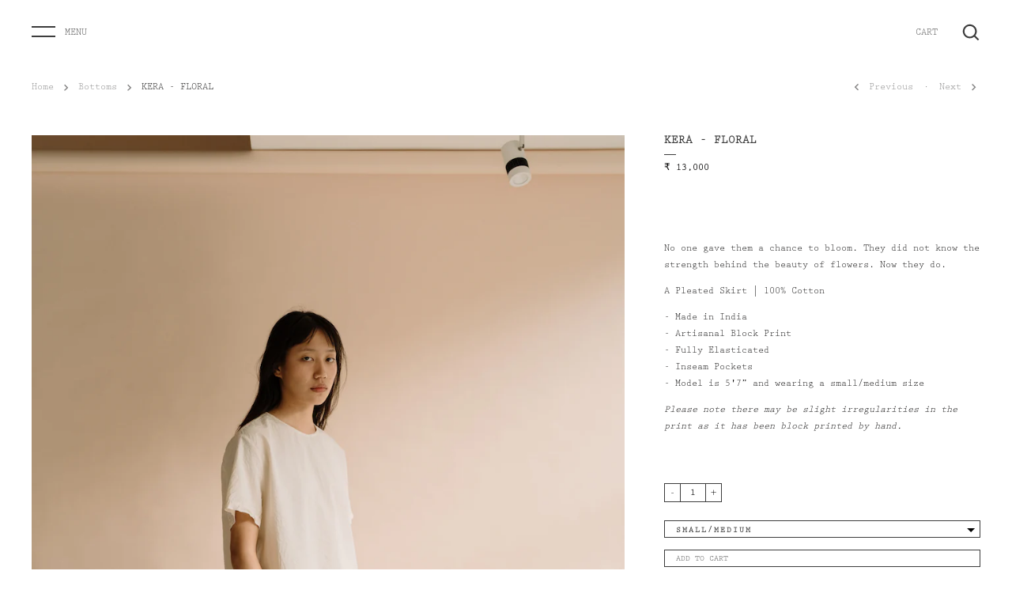

--- FILE ---
content_type: text/html; charset=utf-8
request_url: https://runawaybicycle.in/collections/bottoms/products/kera-floral
body_size: 23646
content:
<!doctype html>
<html class="no-js" lang="en">
<head>
  <!-- Alchemy v3.1.0 -->
  <meta charset="utf-8" />

  <!--[if IE]><meta http-equiv='X-UA-Compatible' content='IE=edge,chrome=1' /><![endif]-->

  <title>
    KERA - FLORAL &ndash; Runaway Bicycle
  </title>

  
  <meta name="description" content="  No one gave them a chance to bloom. They did not know the strength behind the beauty of flowers. Now they do. A Pleated Skirt | 100% Cotton - Made in India- Artisanal Block Print- Fully Elasticated- Inseam Pockets- Model is 5&#39;7” and wearing a small/medium size Please note there may be slight irregularities in the pri" />
  

  <link rel="canonical" href="https://runawaybicycle.in/products/kera-floral" />

  <meta name="viewport" content="width=device-width, initial-scale=1" />
  <meta name="viewport" content="width=device-width, minimum-scale=1.0, maximum-scale=1.0, user-scalable=no">
  <meta name="theme-color" content="#3d3d3d">

  
  <link rel="shortcut icon" href="//runawaybicycle.in/cdn/shop/files/Untitled-11.png?v=1614312362" type="image/png" />
  

  




<meta property="og:site_name" content="Runaway Bicycle">
<meta property="og:url" content="https://runawaybicycle.in/products/kera-floral">
<meta property="og:title" content="KERA - FLORAL">
<meta property="og:type" content="product">
<meta property="og:description" content="  No one gave them a chance to bloom. They did not know the strength behind the beauty of flowers. Now they do. A Pleated Skirt | 100% Cotton - Made in India- Artisanal Block Print- Fully Elasticated- Inseam Pockets- Model is 5&#39;7” and wearing a small/medium size Please note there may be slight irregularities in the pri">

  <meta property="og:price:amount" content="13,000">
  <meta property="og:price:currency" content="INR">

<meta property="og:image" content="http://runawaybicycle.in/cdn/shop/files/DSC09196_b4c9caec-8fc7-4cf5-8362-17c71ac4cac9_1200x1200.jpg?v=1682742413"><meta property="og:image" content="http://runawaybicycle.in/cdn/shop/files/DSC09203_1200x1200.jpg?v=1682742420"><meta property="og:image" content="http://runawaybicycle.in/cdn/shop/files/DSC09199_bad78168-a07a-4b22-8451-3d03db32b70f_1200x1200.jpg?v=1682742420">
<meta property="og:image:secure_url" content="https://runawaybicycle.in/cdn/shop/files/DSC09196_b4c9caec-8fc7-4cf5-8362-17c71ac4cac9_1200x1200.jpg?v=1682742413"><meta property="og:image:secure_url" content="https://runawaybicycle.in/cdn/shop/files/DSC09203_1200x1200.jpg?v=1682742420"><meta property="og:image:secure_url" content="https://runawaybicycle.in/cdn/shop/files/DSC09199_bad78168-a07a-4b22-8451-3d03db32b70f_1200x1200.jpg?v=1682742420">


<meta name="twitter:card" content="summary_large_image">
<meta name="twitter:title" content="KERA - FLORAL">
<meta name="twitter:description" content="  No one gave them a chance to bloom. They did not know the strength behind the beauty of flowers. Now they do. A Pleated Skirt | 100% Cotton - Made in India- Artisanal Block Print- Fully Elasticated- Inseam Pockets- Model is 5&#39;7” and wearing a small/medium size Please note there may be slight irregularities in the pri">


  <script>window.performance && window.performance.mark && window.performance.mark('shopify.content_for_header.start');</script><meta id="shopify-digital-wallet" name="shopify-digital-wallet" content="/1210744887/digital_wallets/dialog">
<meta id="in-context-paypal-metadata" data-shop-id="1210744887" data-venmo-supported="false" data-environment="production" data-locale="en_US" data-paypal-v4="true" data-currency="INR">
<link rel="alternate" type="application/json+oembed" href="https://runawaybicycle.in/products/kera-floral.oembed">
<script async="async" src="/checkouts/internal/preloads.js?locale=en-IN"></script>
<script id="shopify-features" type="application/json">{"accessToken":"b11710716f9d12f275506a21d7be6d63","betas":["rich-media-storefront-analytics"],"domain":"runawaybicycle.in","predictiveSearch":true,"shopId":1210744887,"locale":"en"}</script>
<script>var Shopify = Shopify || {};
Shopify.shop = "runawaybicycle.myshopify.com";
Shopify.locale = "en";
Shopify.currency = {"active":"INR","rate":"1.0"};
Shopify.country = "IN";
Shopify.theme = {"name":"Runaway Bicycle Website Final 02-aug-22","id":121277939767,"schema_name":"Alchemy","schema_version":"3.1.0","theme_store_id":657,"role":"main"};
Shopify.theme.handle = "null";
Shopify.theme.style = {"id":null,"handle":null};
Shopify.cdnHost = "runawaybicycle.in/cdn";
Shopify.routes = Shopify.routes || {};
Shopify.routes.root = "/";</script>
<script type="module">!function(o){(o.Shopify=o.Shopify||{}).modules=!0}(window);</script>
<script>!function(o){function n(){var o=[];function n(){o.push(Array.prototype.slice.apply(arguments))}return n.q=o,n}var t=o.Shopify=o.Shopify||{};t.loadFeatures=n(),t.autoloadFeatures=n()}(window);</script>
<script id="shop-js-analytics" type="application/json">{"pageType":"product"}</script>
<script defer="defer" async type="module" src="//runawaybicycle.in/cdn/shopifycloud/shop-js/modules/v2/client.init-shop-cart-sync_C5BV16lS.en.esm.js"></script>
<script defer="defer" async type="module" src="//runawaybicycle.in/cdn/shopifycloud/shop-js/modules/v2/chunk.common_CygWptCX.esm.js"></script>
<script type="module">
  await import("//runawaybicycle.in/cdn/shopifycloud/shop-js/modules/v2/client.init-shop-cart-sync_C5BV16lS.en.esm.js");
await import("//runawaybicycle.in/cdn/shopifycloud/shop-js/modules/v2/chunk.common_CygWptCX.esm.js");

  window.Shopify.SignInWithShop?.initShopCartSync?.({"fedCMEnabled":true,"windoidEnabled":true});

</script>
<script>(function() {
  var isLoaded = false;
  function asyncLoad() {
    if (isLoaded) return;
    isLoaded = true;
    var urls = ["https:\/\/chimpstatic.com\/mcjs-connected\/js\/users\/d9d1a9c0367a4ad832118a2fa\/d209bf1087b401bd111bcd65b.js?shop=runawaybicycle.myshopify.com","https:\/\/instafeed.nfcube.com\/cdn\/e7a44693b2edc068181cea75f3cb258f.js?shop=runawaybicycle.myshopify.com","https:\/\/currency.conversionbear.com\/script?app=currency\u0026shop=runawaybicycle.myshopify.com","https:\/\/d3p29gcwgas9m8.cloudfront.net\/assets\/js\/index.js?shop=runawaybicycle.myshopify.com"];
    for (var i = 0; i < urls.length; i++) {
      var s = document.createElement('script');
      s.type = 'text/javascript';
      s.async = true;
      s.src = urls[i];
      var x = document.getElementsByTagName('script')[0];
      x.parentNode.insertBefore(s, x);
    }
  };
  if(window.attachEvent) {
    window.attachEvent('onload', asyncLoad);
  } else {
    window.addEventListener('load', asyncLoad, false);
  }
})();</script>
<script id="__st">var __st={"a":1210744887,"offset":19800,"reqid":"4530da05-1990-40cc-9bc6-5ce4d4dcc9b2-1768772640","pageurl":"runawaybicycle.in\/collections\/bottoms\/products\/kera-floral","u":"033b5ecbb31c","p":"product","rtyp":"product","rid":6796407144503};</script>
<script>window.ShopifyPaypalV4VisibilityTracking = true;</script>
<script id="captcha-bootstrap">!function(){'use strict';const t='contact',e='account',n='new_comment',o=[[t,t],['blogs',n],['comments',n],[t,'customer']],c=[[e,'customer_login'],[e,'guest_login'],[e,'recover_customer_password'],[e,'create_customer']],r=t=>t.map((([t,e])=>`form[action*='/${t}']:not([data-nocaptcha='true']) input[name='form_type'][value='${e}']`)).join(','),a=t=>()=>t?[...document.querySelectorAll(t)].map((t=>t.form)):[];function s(){const t=[...o],e=r(t);return a(e)}const i='password',u='form_key',d=['recaptcha-v3-token','g-recaptcha-response','h-captcha-response',i],f=()=>{try{return window.sessionStorage}catch{return}},m='__shopify_v',_=t=>t.elements[u];function p(t,e,n=!1){try{const o=window.sessionStorage,c=JSON.parse(o.getItem(e)),{data:r}=function(t){const{data:e,action:n}=t;return t[m]||n?{data:e,action:n}:{data:t,action:n}}(c);for(const[e,n]of Object.entries(r))t.elements[e]&&(t.elements[e].value=n);n&&o.removeItem(e)}catch(o){console.error('form repopulation failed',{error:o})}}const l='form_type',E='cptcha';function T(t){t.dataset[E]=!0}const w=window,h=w.document,L='Shopify',v='ce_forms',y='captcha';let A=!1;((t,e)=>{const n=(g='f06e6c50-85a8-45c8-87d0-21a2b65856fe',I='https://cdn.shopify.com/shopifycloud/storefront-forms-hcaptcha/ce_storefront_forms_captcha_hcaptcha.v1.5.2.iife.js',D={infoText:'Protected by hCaptcha',privacyText:'Privacy',termsText:'Terms'},(t,e,n)=>{const o=w[L][v],c=o.bindForm;if(c)return c(t,g,e,D).then(n);var r;o.q.push([[t,g,e,D],n]),r=I,A||(h.body.append(Object.assign(h.createElement('script'),{id:'captcha-provider',async:!0,src:r})),A=!0)});var g,I,D;w[L]=w[L]||{},w[L][v]=w[L][v]||{},w[L][v].q=[],w[L][y]=w[L][y]||{},w[L][y].protect=function(t,e){n(t,void 0,e),T(t)},Object.freeze(w[L][y]),function(t,e,n,w,h,L){const[v,y,A,g]=function(t,e,n){const i=e?o:[],u=t?c:[],d=[...i,...u],f=r(d),m=r(i),_=r(d.filter((([t,e])=>n.includes(e))));return[a(f),a(m),a(_),s()]}(w,h,L),I=t=>{const e=t.target;return e instanceof HTMLFormElement?e:e&&e.form},D=t=>v().includes(t);t.addEventListener('submit',(t=>{const e=I(t);if(!e)return;const n=D(e)&&!e.dataset.hcaptchaBound&&!e.dataset.recaptchaBound,o=_(e),c=g().includes(e)&&(!o||!o.value);(n||c)&&t.preventDefault(),c&&!n&&(function(t){try{if(!f())return;!function(t){const e=f();if(!e)return;const n=_(t);if(!n)return;const o=n.value;o&&e.removeItem(o)}(t);const e=Array.from(Array(32),(()=>Math.random().toString(36)[2])).join('');!function(t,e){_(t)||t.append(Object.assign(document.createElement('input'),{type:'hidden',name:u})),t.elements[u].value=e}(t,e),function(t,e){const n=f();if(!n)return;const o=[...t.querySelectorAll(`input[type='${i}']`)].map((({name:t})=>t)),c=[...d,...o],r={};for(const[a,s]of new FormData(t).entries())c.includes(a)||(r[a]=s);n.setItem(e,JSON.stringify({[m]:1,action:t.action,data:r}))}(t,e)}catch(e){console.error('failed to persist form',e)}}(e),e.submit())}));const S=(t,e)=>{t&&!t.dataset[E]&&(n(t,e.some((e=>e===t))),T(t))};for(const o of['focusin','change'])t.addEventListener(o,(t=>{const e=I(t);D(e)&&S(e,y())}));const B=e.get('form_key'),M=e.get(l),P=B&&M;t.addEventListener('DOMContentLoaded',(()=>{const t=y();if(P)for(const e of t)e.elements[l].value===M&&p(e,B);[...new Set([...A(),...v().filter((t=>'true'===t.dataset.shopifyCaptcha))])].forEach((e=>S(e,t)))}))}(h,new URLSearchParams(w.location.search),n,t,e,['guest_login'])})(!0,!0)}();</script>
<script integrity="sha256-4kQ18oKyAcykRKYeNunJcIwy7WH5gtpwJnB7kiuLZ1E=" data-source-attribution="shopify.loadfeatures" defer="defer" src="//runawaybicycle.in/cdn/shopifycloud/storefront/assets/storefront/load_feature-a0a9edcb.js" crossorigin="anonymous"></script>
<script data-source-attribution="shopify.dynamic_checkout.dynamic.init">var Shopify=Shopify||{};Shopify.PaymentButton=Shopify.PaymentButton||{isStorefrontPortableWallets:!0,init:function(){window.Shopify.PaymentButton.init=function(){};var t=document.createElement("script");t.src="https://runawaybicycle.in/cdn/shopifycloud/portable-wallets/latest/portable-wallets.en.js",t.type="module",document.head.appendChild(t)}};
</script>
<script data-source-attribution="shopify.dynamic_checkout.buyer_consent">
  function portableWalletsHideBuyerConsent(e){var t=document.getElementById("shopify-buyer-consent"),n=document.getElementById("shopify-subscription-policy-button");t&&n&&(t.classList.add("hidden"),t.setAttribute("aria-hidden","true"),n.removeEventListener("click",e))}function portableWalletsShowBuyerConsent(e){var t=document.getElementById("shopify-buyer-consent"),n=document.getElementById("shopify-subscription-policy-button");t&&n&&(t.classList.remove("hidden"),t.removeAttribute("aria-hidden"),n.addEventListener("click",e))}window.Shopify?.PaymentButton&&(window.Shopify.PaymentButton.hideBuyerConsent=portableWalletsHideBuyerConsent,window.Shopify.PaymentButton.showBuyerConsent=portableWalletsShowBuyerConsent);
</script>
<script data-source-attribution="shopify.dynamic_checkout.cart.bootstrap">document.addEventListener("DOMContentLoaded",(function(){function t(){return document.querySelector("shopify-accelerated-checkout-cart, shopify-accelerated-checkout")}if(t())Shopify.PaymentButton.init();else{new MutationObserver((function(e,n){t()&&(Shopify.PaymentButton.init(),n.disconnect())})).observe(document.body,{childList:!0,subtree:!0})}}));
</script>
<script id="sections-script" data-sections="product-recommendations" defer="defer" src="//runawaybicycle.in/cdn/shop/t/50/compiled_assets/scripts.js?v=14714"></script>
<script>window.performance && window.performance.mark && window.performance.mark('shopify.content_for_header.end');</script>

  <link href="//runawaybicycle.in/cdn/shop/t/50/assets/styles.scss.css?v=183767209856626229871767963217" rel="stylesheet" type="text/css" media="all" />
  <link href="//runawaybicycle.in/cdn/shop/t/50/assets/custom.css?v=163301547202933891271750659863" rel="stylesheet" type="text/css" media="all" />

  
<script src="https://ajax.googleapis.com/ajax/libs/jquery/3.5.1/jquery.min.js"></script>
<script src="https://cdnjs.cloudflare.com/ajax/libs/jquery/3.4.1/jquery.min.js"></script>
  
  <script src="//runawaybicycle.in/cdn/shopifycloud/storefront/assets/themes_support/api.jquery-7ab1a3a4.js" type="text/javascript"></script>
  <script>
    document.documentElement.className = document.documentElement.className.replace('no-js', '');
    window.theme = window.theme || {};
    theme.jQuery = jQuery;
    theme.money_format = "\u003cspan class=\"money conversion-bear-money\"\u003e₹ {{amount_no_decimals}} \u003c\/span\u003e";
    theme.money_container = '.theme-money';
    theme.strings = {
      previous: "Previous",
      next: "Next",
      close: "Close"
    };
    theme.checkForBannerBehindHeader = function(){
      $(window).off('.bannerBehindHeader');
      var $banner = $('.banner-under-header');
      if($banner.length) {
        $('body').addClass('has-banner');
        $(window).on('load.bannerBehindHeader scroll.bannerBehindHeader bannerBehindHeader.bannerBehindHeader', function(){
          $('body').toggleClass('header-overlapping', $(window).scrollTop() < $banner.outerHeight());
        }).trigger('bannerBehindHeader');
      } else {
        $('body').removeClass('has-banner header-overlapping');
      }
    }
    
    // Reveal elements when in, or above, the viewport
    theme.checkForRevealElementsVerticalOffset = 50;
    theme.checkForRevealElementsStepDelay = 100;
    theme.checkForRevealElements = function(instant){
      var revealClass = instant === true ? 'reveal-candidate--reveal reveal-candidate--reveal-instant' : 'reveal-candidate--reveal';
      var $nowOnScreen = $('.reveal-candidate:not(.reveal-candidate--reveal)').filter(function(){
        var elTop = $(this).offset().top; // magic offset
        var windowScrollTop = $(window).scrollTop();
        if(elTop < windowScrollTop + $(window).height() - theme.checkForRevealElementsVerticalOffset) {
          // if off top of screen, reveal immediately
          if(elTop + $(this).outerWidth() < windowScrollTop) {
            $(this).addClass(revealClass);
          } else {
            // otherwise return true to reveal in step
            return true;
          }
        }
        return false;
      });
      $nowOnScreen.each(function(index){
        if(index > 0 && instant !== true) {
          $(this).addClass(revealClass + ' reveal-candidate--reveal-delay');
          setTimeout((function(){
            $(this).removeClass('reveal-candidate--reveal-delay');
          }).bind(this), theme.checkForRevealElementsStepDelay * index);
        } else {
          $(this).addClass(revealClass);
        }
      });
    }
    
  </script>



  <script>
$(function() {
  // Current Ajax request.
  var currentAjaxRequest = null;

  // Grabbing all search forms on the page, and adding a .search-results list to each.
   var searchForms = 
 $('form[action="/search"]').css('position','relative').each(function() {

 // Grabbing text input.
   var input = $(this).find('input[name="q"]');

  // Adding a list for showing search results.
    var offSet = input.position().top + input.innerHeight();
    $('<ul class="search-results"></ul>').css( { 'position': 'absolute', 'left': '0px', 'top': offSet } ).appendTo($(this)).hide();    

 // Listening to keyup and change on the text field within these search forms.
   input.attr('autocomplete', 'off').bind('keyup change', function() {

// What's the search term?
  var term = $(this).val();

 // What's the search form?
  var form = $(this).closest('form');

 // What's the search URL?
  var searchURL = '/search?type=product&q=' + term;

 // What's the search results list?
  var resultsList = form.find('.search-results');

  // If that's a new term and it contains at least 3 characters.
  if (term.length > 1 && term != $(this).attr('data-old-term')) {

   // Saving old query.
    $(this).attr('data-old-term', term);

  // Killing any Ajax request that's currently being processed.
    if (currentAjaxRequest != null) currentAjaxRequest.abort();

  // Pulling results.
    currentAjaxRequest = $.getJSON(searchURL + '&view=json', function(data) {
      // Reset results.
      resultsList.empty();

    // If we have no results.
      if(data.results_count == 0) {

     // resultsList.html('<li><span class="title">No results.</span></li>');
        // resultsList.fadeIn(200);
        resultsList.hide();
      } else {

       // If we have results.
        $.each(data.results, function(index, item) {
          var link = $('<a></a>').attr('href', item.url);
          link.append('<span class="thumbnail"><img src="' + item.thumbnail + '" /></span>');
          link.append('<span class="title">' + item.title + '</span>');
          link.append('<br><span class="price"><i>' + Shopify.formatMoney(item.price, theme.money_format) + '</i></span>');
          link.wrap('<li class="srcpro"></li>');
          resultsList.append(link.parent());
        });

       // The Ajax request will return at the most 10 results.
        // If there are more than 10, let's link to the search results page.
        if(data.results_count > 6) {
          resultsList.append('<li class="seempr"><span class="title"><a href="' + searchURL + '" class="feature-link">SEE ALL RESULTS</a></span></li>');
        }
        resultsList.fadeIn(200);
      }        
    });
  }
});
 });

 // Clicking outside makes the results disappear.
 $('body').bind('click', function(){
  $('.search-results').hide();
 });
 });
</script>
  <link href="https://monorail-edge.shopifysvc.com" rel="dns-prefetch">
<script>(function(){if ("sendBeacon" in navigator && "performance" in window) {try {var session_token_from_headers = performance.getEntriesByType('navigation')[0].serverTiming.find(x => x.name == '_s').description;} catch {var session_token_from_headers = undefined;}var session_cookie_matches = document.cookie.match(/_shopify_s=([^;]*)/);var session_token_from_cookie = session_cookie_matches && session_cookie_matches.length === 2 ? session_cookie_matches[1] : "";var session_token = session_token_from_headers || session_token_from_cookie || "";function handle_abandonment_event(e) {var entries = performance.getEntries().filter(function(entry) {return /monorail-edge.shopifysvc.com/.test(entry.name);});if (!window.abandonment_tracked && entries.length === 0) {window.abandonment_tracked = true;var currentMs = Date.now();var navigation_start = performance.timing.navigationStart;var payload = {shop_id: 1210744887,url: window.location.href,navigation_start,duration: currentMs - navigation_start,session_token,page_type: "product"};window.navigator.sendBeacon("https://monorail-edge.shopifysvc.com/v1/produce", JSON.stringify({schema_id: "online_store_buyer_site_abandonment/1.1",payload: payload,metadata: {event_created_at_ms: currentMs,event_sent_at_ms: currentMs}}));}}window.addEventListener('pagehide', handle_abandonment_event);}}());</script>
<script id="web-pixels-manager-setup">(function e(e,d,r,n,o){if(void 0===o&&(o={}),!Boolean(null===(a=null===(i=window.Shopify)||void 0===i?void 0:i.analytics)||void 0===a?void 0:a.replayQueue)){var i,a;window.Shopify=window.Shopify||{};var t=window.Shopify;t.analytics=t.analytics||{};var s=t.analytics;s.replayQueue=[],s.publish=function(e,d,r){return s.replayQueue.push([e,d,r]),!0};try{self.performance.mark("wpm:start")}catch(e){}var l=function(){var e={modern:/Edge?\/(1{2}[4-9]|1[2-9]\d|[2-9]\d{2}|\d{4,})\.\d+(\.\d+|)|Firefox\/(1{2}[4-9]|1[2-9]\d|[2-9]\d{2}|\d{4,})\.\d+(\.\d+|)|Chrom(ium|e)\/(9{2}|\d{3,})\.\d+(\.\d+|)|(Maci|X1{2}).+ Version\/(15\.\d+|(1[6-9]|[2-9]\d|\d{3,})\.\d+)([,.]\d+|)( \(\w+\)|)( Mobile\/\w+|) Safari\/|Chrome.+OPR\/(9{2}|\d{3,})\.\d+\.\d+|(CPU[ +]OS|iPhone[ +]OS|CPU[ +]iPhone|CPU IPhone OS|CPU iPad OS)[ +]+(15[._]\d+|(1[6-9]|[2-9]\d|\d{3,})[._]\d+)([._]\d+|)|Android:?[ /-](13[3-9]|1[4-9]\d|[2-9]\d{2}|\d{4,})(\.\d+|)(\.\d+|)|Android.+Firefox\/(13[5-9]|1[4-9]\d|[2-9]\d{2}|\d{4,})\.\d+(\.\d+|)|Android.+Chrom(ium|e)\/(13[3-9]|1[4-9]\d|[2-9]\d{2}|\d{4,})\.\d+(\.\d+|)|SamsungBrowser\/([2-9]\d|\d{3,})\.\d+/,legacy:/Edge?\/(1[6-9]|[2-9]\d|\d{3,})\.\d+(\.\d+|)|Firefox\/(5[4-9]|[6-9]\d|\d{3,})\.\d+(\.\d+|)|Chrom(ium|e)\/(5[1-9]|[6-9]\d|\d{3,})\.\d+(\.\d+|)([\d.]+$|.*Safari\/(?![\d.]+ Edge\/[\d.]+$))|(Maci|X1{2}).+ Version\/(10\.\d+|(1[1-9]|[2-9]\d|\d{3,})\.\d+)([,.]\d+|)( \(\w+\)|)( Mobile\/\w+|) Safari\/|Chrome.+OPR\/(3[89]|[4-9]\d|\d{3,})\.\d+\.\d+|(CPU[ +]OS|iPhone[ +]OS|CPU[ +]iPhone|CPU IPhone OS|CPU iPad OS)[ +]+(10[._]\d+|(1[1-9]|[2-9]\d|\d{3,})[._]\d+)([._]\d+|)|Android:?[ /-](13[3-9]|1[4-9]\d|[2-9]\d{2}|\d{4,})(\.\d+|)(\.\d+|)|Mobile Safari.+OPR\/([89]\d|\d{3,})\.\d+\.\d+|Android.+Firefox\/(13[5-9]|1[4-9]\d|[2-9]\d{2}|\d{4,})\.\d+(\.\d+|)|Android.+Chrom(ium|e)\/(13[3-9]|1[4-9]\d|[2-9]\d{2}|\d{4,})\.\d+(\.\d+|)|Android.+(UC? ?Browser|UCWEB|U3)[ /]?(15\.([5-9]|\d{2,})|(1[6-9]|[2-9]\d|\d{3,})\.\d+)\.\d+|SamsungBrowser\/(5\.\d+|([6-9]|\d{2,})\.\d+)|Android.+MQ{2}Browser\/(14(\.(9|\d{2,})|)|(1[5-9]|[2-9]\d|\d{3,})(\.\d+|))(\.\d+|)|K[Aa][Ii]OS\/(3\.\d+|([4-9]|\d{2,})\.\d+)(\.\d+|)/},d=e.modern,r=e.legacy,n=navigator.userAgent;return n.match(d)?"modern":n.match(r)?"legacy":"unknown"}(),u="modern"===l?"modern":"legacy",c=(null!=n?n:{modern:"",legacy:""})[u],f=function(e){return[e.baseUrl,"/wpm","/b",e.hashVersion,"modern"===e.buildTarget?"m":"l",".js"].join("")}({baseUrl:d,hashVersion:r,buildTarget:u}),m=function(e){var d=e.version,r=e.bundleTarget,n=e.surface,o=e.pageUrl,i=e.monorailEndpoint;return{emit:function(e){var a=e.status,t=e.errorMsg,s=(new Date).getTime(),l=JSON.stringify({metadata:{event_sent_at_ms:s},events:[{schema_id:"web_pixels_manager_load/3.1",payload:{version:d,bundle_target:r,page_url:o,status:a,surface:n,error_msg:t},metadata:{event_created_at_ms:s}}]});if(!i)return console&&console.warn&&console.warn("[Web Pixels Manager] No Monorail endpoint provided, skipping logging."),!1;try{return self.navigator.sendBeacon.bind(self.navigator)(i,l)}catch(e){}var u=new XMLHttpRequest;try{return u.open("POST",i,!0),u.setRequestHeader("Content-Type","text/plain"),u.send(l),!0}catch(e){return console&&console.warn&&console.warn("[Web Pixels Manager] Got an unhandled error while logging to Monorail."),!1}}}}({version:r,bundleTarget:l,surface:e.surface,pageUrl:self.location.href,monorailEndpoint:e.monorailEndpoint});try{o.browserTarget=l,function(e){var d=e.src,r=e.async,n=void 0===r||r,o=e.onload,i=e.onerror,a=e.sri,t=e.scriptDataAttributes,s=void 0===t?{}:t,l=document.createElement("script"),u=document.querySelector("head"),c=document.querySelector("body");if(l.async=n,l.src=d,a&&(l.integrity=a,l.crossOrigin="anonymous"),s)for(var f in s)if(Object.prototype.hasOwnProperty.call(s,f))try{l.dataset[f]=s[f]}catch(e){}if(o&&l.addEventListener("load",o),i&&l.addEventListener("error",i),u)u.appendChild(l);else{if(!c)throw new Error("Did not find a head or body element to append the script");c.appendChild(l)}}({src:f,async:!0,onload:function(){if(!function(){var e,d;return Boolean(null===(d=null===(e=window.Shopify)||void 0===e?void 0:e.analytics)||void 0===d?void 0:d.initialized)}()){var d=window.webPixelsManager.init(e)||void 0;if(d){var r=window.Shopify.analytics;r.replayQueue.forEach((function(e){var r=e[0],n=e[1],o=e[2];d.publishCustomEvent(r,n,o)})),r.replayQueue=[],r.publish=d.publishCustomEvent,r.visitor=d.visitor,r.initialized=!0}}},onerror:function(){return m.emit({status:"failed",errorMsg:"".concat(f," has failed to load")})},sri:function(e){var d=/^sha384-[A-Za-z0-9+/=]+$/;return"string"==typeof e&&d.test(e)}(c)?c:"",scriptDataAttributes:o}),m.emit({status:"loading"})}catch(e){m.emit({status:"failed",errorMsg:(null==e?void 0:e.message)||"Unknown error"})}}})({shopId: 1210744887,storefrontBaseUrl: "https://runawaybicycle.in",extensionsBaseUrl: "https://extensions.shopifycdn.com/cdn/shopifycloud/web-pixels-manager",monorailEndpoint: "https://monorail-edge.shopifysvc.com/unstable/produce_batch",surface: "storefront-renderer",enabledBetaFlags: ["2dca8a86"],webPixelsConfigList: [{"id":"337903671","configuration":"{\"config\":\"{\\\"pixel_id\\\":\\\"G-QP4HVW5TFJ\\\",\\\"gtag_events\\\":[{\\\"type\\\":\\\"purchase\\\",\\\"action_label\\\":\\\"G-QP4HVW5TFJ\\\"},{\\\"type\\\":\\\"page_view\\\",\\\"action_label\\\":\\\"G-QP4HVW5TFJ\\\"},{\\\"type\\\":\\\"view_item\\\",\\\"action_label\\\":\\\"G-QP4HVW5TFJ\\\"},{\\\"type\\\":\\\"search\\\",\\\"action_label\\\":\\\"G-QP4HVW5TFJ\\\"},{\\\"type\\\":\\\"add_to_cart\\\",\\\"action_label\\\":\\\"G-QP4HVW5TFJ\\\"},{\\\"type\\\":\\\"begin_checkout\\\",\\\"action_label\\\":\\\"G-QP4HVW5TFJ\\\"},{\\\"type\\\":\\\"add_payment_info\\\",\\\"action_label\\\":\\\"G-QP4HVW5TFJ\\\"}],\\\"enable_monitoring_mode\\\":false}\"}","eventPayloadVersion":"v1","runtimeContext":"OPEN","scriptVersion":"b2a88bafab3e21179ed38636efcd8a93","type":"APP","apiClientId":1780363,"privacyPurposes":[],"dataSharingAdjustments":{"protectedCustomerApprovalScopes":["read_customer_address","read_customer_email","read_customer_name","read_customer_personal_data","read_customer_phone"]}},{"id":"shopify-app-pixel","configuration":"{}","eventPayloadVersion":"v1","runtimeContext":"STRICT","scriptVersion":"0450","apiClientId":"shopify-pixel","type":"APP","privacyPurposes":["ANALYTICS","MARKETING"]},{"id":"shopify-custom-pixel","eventPayloadVersion":"v1","runtimeContext":"LAX","scriptVersion":"0450","apiClientId":"shopify-pixel","type":"CUSTOM","privacyPurposes":["ANALYTICS","MARKETING"]}],isMerchantRequest: false,initData: {"shop":{"name":"Runaway Bicycle","paymentSettings":{"currencyCode":"INR"},"myshopifyDomain":"runawaybicycle.myshopify.com","countryCode":"IN","storefrontUrl":"https:\/\/runawaybicycle.in"},"customer":null,"cart":null,"checkout":null,"productVariants":[{"price":{"amount":13000.0,"currencyCode":"INR"},"product":{"title":"KERA - FLORAL","vendor":"Runaway Bicycle LLP","id":"6796407144503","untranslatedTitle":"KERA - FLORAL","url":"\/products\/kera-floral","type":""},"id":"40152161386551","image":{"src":"\/\/runawaybicycle.in\/cdn\/shop\/files\/DSC09196_b4c9caec-8fc7-4cf5-8362-17c71ac4cac9.jpg?v=1682742413"},"sku":null,"title":"SMALL\/MEDIUM","untranslatedTitle":"SMALL\/MEDIUM"},{"price":{"amount":13000.0,"currencyCode":"INR"},"product":{"title":"KERA - FLORAL","vendor":"Runaway Bicycle LLP","id":"6796407144503","untranslatedTitle":"KERA - FLORAL","url":"\/products\/kera-floral","type":""},"id":"40152161419319","image":{"src":"\/\/runawaybicycle.in\/cdn\/shop\/files\/DSC09196_b4c9caec-8fc7-4cf5-8362-17c71ac4cac9.jpg?v=1682742413"},"sku":null,"title":"LARGE","untranslatedTitle":"LARGE"}],"purchasingCompany":null},},"https://runawaybicycle.in/cdn","fcfee988w5aeb613cpc8e4bc33m6693e112",{"modern":"","legacy":""},{"shopId":"1210744887","storefrontBaseUrl":"https:\/\/runawaybicycle.in","extensionBaseUrl":"https:\/\/extensions.shopifycdn.com\/cdn\/shopifycloud\/web-pixels-manager","surface":"storefront-renderer","enabledBetaFlags":"[\"2dca8a86\"]","isMerchantRequest":"false","hashVersion":"fcfee988w5aeb613cpc8e4bc33m6693e112","publish":"custom","events":"[[\"page_viewed\",{}],[\"product_viewed\",{\"productVariant\":{\"price\":{\"amount\":13000.0,\"currencyCode\":\"INR\"},\"product\":{\"title\":\"KERA - FLORAL\",\"vendor\":\"Runaway Bicycle LLP\",\"id\":\"6796407144503\",\"untranslatedTitle\":\"KERA - FLORAL\",\"url\":\"\/products\/kera-floral\",\"type\":\"\"},\"id\":\"40152161386551\",\"image\":{\"src\":\"\/\/runawaybicycle.in\/cdn\/shop\/files\/DSC09196_b4c9caec-8fc7-4cf5-8362-17c71ac4cac9.jpg?v=1682742413\"},\"sku\":null,\"title\":\"SMALL\/MEDIUM\",\"untranslatedTitle\":\"SMALL\/MEDIUM\"}}]]"});</script><script>
  window.ShopifyAnalytics = window.ShopifyAnalytics || {};
  window.ShopifyAnalytics.meta = window.ShopifyAnalytics.meta || {};
  window.ShopifyAnalytics.meta.currency = 'INR';
  var meta = {"product":{"id":6796407144503,"gid":"gid:\/\/shopify\/Product\/6796407144503","vendor":"Runaway Bicycle LLP","type":"","handle":"kera-floral","variants":[{"id":40152161386551,"price":1300000,"name":"KERA - FLORAL - SMALL\/MEDIUM","public_title":"SMALL\/MEDIUM","sku":null},{"id":40152161419319,"price":1300000,"name":"KERA - FLORAL - LARGE","public_title":"LARGE","sku":null}],"remote":false},"page":{"pageType":"product","resourceType":"product","resourceId":6796407144503,"requestId":"4530da05-1990-40cc-9bc6-5ce4d4dcc9b2-1768772640"}};
  for (var attr in meta) {
    window.ShopifyAnalytics.meta[attr] = meta[attr];
  }
</script>
<script class="analytics">
  (function () {
    var customDocumentWrite = function(content) {
      var jquery = null;

      if (window.jQuery) {
        jquery = window.jQuery;
      } else if (window.Checkout && window.Checkout.$) {
        jquery = window.Checkout.$;
      }

      if (jquery) {
        jquery('body').append(content);
      }
    };

    var hasLoggedConversion = function(token) {
      if (token) {
        return document.cookie.indexOf('loggedConversion=' + token) !== -1;
      }
      return false;
    }

    var setCookieIfConversion = function(token) {
      if (token) {
        var twoMonthsFromNow = new Date(Date.now());
        twoMonthsFromNow.setMonth(twoMonthsFromNow.getMonth() + 2);

        document.cookie = 'loggedConversion=' + token + '; expires=' + twoMonthsFromNow;
      }
    }

    var trekkie = window.ShopifyAnalytics.lib = window.trekkie = window.trekkie || [];
    if (trekkie.integrations) {
      return;
    }
    trekkie.methods = [
      'identify',
      'page',
      'ready',
      'track',
      'trackForm',
      'trackLink'
    ];
    trekkie.factory = function(method) {
      return function() {
        var args = Array.prototype.slice.call(arguments);
        args.unshift(method);
        trekkie.push(args);
        return trekkie;
      };
    };
    for (var i = 0; i < trekkie.methods.length; i++) {
      var key = trekkie.methods[i];
      trekkie[key] = trekkie.factory(key);
    }
    trekkie.load = function(config) {
      trekkie.config = config || {};
      trekkie.config.initialDocumentCookie = document.cookie;
      var first = document.getElementsByTagName('script')[0];
      var script = document.createElement('script');
      script.type = 'text/javascript';
      script.onerror = function(e) {
        var scriptFallback = document.createElement('script');
        scriptFallback.type = 'text/javascript';
        scriptFallback.onerror = function(error) {
                var Monorail = {
      produce: function produce(monorailDomain, schemaId, payload) {
        var currentMs = new Date().getTime();
        var event = {
          schema_id: schemaId,
          payload: payload,
          metadata: {
            event_created_at_ms: currentMs,
            event_sent_at_ms: currentMs
          }
        };
        return Monorail.sendRequest("https://" + monorailDomain + "/v1/produce", JSON.stringify(event));
      },
      sendRequest: function sendRequest(endpointUrl, payload) {
        // Try the sendBeacon API
        if (window && window.navigator && typeof window.navigator.sendBeacon === 'function' && typeof window.Blob === 'function' && !Monorail.isIos12()) {
          var blobData = new window.Blob([payload], {
            type: 'text/plain'
          });

          if (window.navigator.sendBeacon(endpointUrl, blobData)) {
            return true;
          } // sendBeacon was not successful

        } // XHR beacon

        var xhr = new XMLHttpRequest();

        try {
          xhr.open('POST', endpointUrl);
          xhr.setRequestHeader('Content-Type', 'text/plain');
          xhr.send(payload);
        } catch (e) {
          console.log(e);
        }

        return false;
      },
      isIos12: function isIos12() {
        return window.navigator.userAgent.lastIndexOf('iPhone; CPU iPhone OS 12_') !== -1 || window.navigator.userAgent.lastIndexOf('iPad; CPU OS 12_') !== -1;
      }
    };
    Monorail.produce('monorail-edge.shopifysvc.com',
      'trekkie_storefront_load_errors/1.1',
      {shop_id: 1210744887,
      theme_id: 121277939767,
      app_name: "storefront",
      context_url: window.location.href,
      source_url: "//runawaybicycle.in/cdn/s/trekkie.storefront.cd680fe47e6c39ca5d5df5f0a32d569bc48c0f27.min.js"});

        };
        scriptFallback.async = true;
        scriptFallback.src = '//runawaybicycle.in/cdn/s/trekkie.storefront.cd680fe47e6c39ca5d5df5f0a32d569bc48c0f27.min.js';
        first.parentNode.insertBefore(scriptFallback, first);
      };
      script.async = true;
      script.src = '//runawaybicycle.in/cdn/s/trekkie.storefront.cd680fe47e6c39ca5d5df5f0a32d569bc48c0f27.min.js';
      first.parentNode.insertBefore(script, first);
    };
    trekkie.load(
      {"Trekkie":{"appName":"storefront","development":false,"defaultAttributes":{"shopId":1210744887,"isMerchantRequest":null,"themeId":121277939767,"themeCityHash":"15748627700303773205","contentLanguage":"en","currency":"INR","eventMetadataId":"9c058d13-9355-4f25-a594-6a9e190e2bb5"},"isServerSideCookieWritingEnabled":true,"monorailRegion":"shop_domain","enabledBetaFlags":["65f19447"]},"Session Attribution":{},"S2S":{"facebookCapiEnabled":false,"source":"trekkie-storefront-renderer","apiClientId":580111}}
    );

    var loaded = false;
    trekkie.ready(function() {
      if (loaded) return;
      loaded = true;

      window.ShopifyAnalytics.lib = window.trekkie;

      var originalDocumentWrite = document.write;
      document.write = customDocumentWrite;
      try { window.ShopifyAnalytics.merchantGoogleAnalytics.call(this); } catch(error) {};
      document.write = originalDocumentWrite;

      window.ShopifyAnalytics.lib.page(null,{"pageType":"product","resourceType":"product","resourceId":6796407144503,"requestId":"4530da05-1990-40cc-9bc6-5ce4d4dcc9b2-1768772640","shopifyEmitted":true});

      var match = window.location.pathname.match(/checkouts\/(.+)\/(thank_you|post_purchase)/)
      var token = match? match[1]: undefined;
      if (!hasLoggedConversion(token)) {
        setCookieIfConversion(token);
        window.ShopifyAnalytics.lib.track("Viewed Product",{"currency":"INR","variantId":40152161386551,"productId":6796407144503,"productGid":"gid:\/\/shopify\/Product\/6796407144503","name":"KERA - FLORAL - SMALL\/MEDIUM","price":"13000.00","sku":null,"brand":"Runaway Bicycle LLP","variant":"SMALL\/MEDIUM","category":"","nonInteraction":true,"remote":false},undefined,undefined,{"shopifyEmitted":true});
      window.ShopifyAnalytics.lib.track("monorail:\/\/trekkie_storefront_viewed_product\/1.1",{"currency":"INR","variantId":40152161386551,"productId":6796407144503,"productGid":"gid:\/\/shopify\/Product\/6796407144503","name":"KERA - FLORAL - SMALL\/MEDIUM","price":"13000.00","sku":null,"brand":"Runaway Bicycle LLP","variant":"SMALL\/MEDIUM","category":"","nonInteraction":true,"remote":false,"referer":"https:\/\/runawaybicycle.in\/collections\/bottoms\/products\/kera-floral"});
      }
    });


        var eventsListenerScript = document.createElement('script');
        eventsListenerScript.async = true;
        eventsListenerScript.src = "//runawaybicycle.in/cdn/shopifycloud/storefront/assets/shop_events_listener-3da45d37.js";
        document.getElementsByTagName('head')[0].appendChild(eventsListenerScript);

})();</script>
  <script>
  if (!window.ga || (window.ga && typeof window.ga !== 'function')) {
    window.ga = function ga() {
      (window.ga.q = window.ga.q || []).push(arguments);
      if (window.Shopify && window.Shopify.analytics && typeof window.Shopify.analytics.publish === 'function') {
        window.Shopify.analytics.publish("ga_stub_called", {}, {sendTo: "google_osp_migration"});
      }
      console.error("Shopify's Google Analytics stub called with:", Array.from(arguments), "\nSee https://help.shopify.com/manual/promoting-marketing/pixels/pixel-migration#google for more information.");
    };
    if (window.Shopify && window.Shopify.analytics && typeof window.Shopify.analytics.publish === 'function') {
      window.Shopify.analytics.publish("ga_stub_initialized", {}, {sendTo: "google_osp_migration"});
    }
  }
</script>
<script
  defer
  src="https://runawaybicycle.in/cdn/shopifycloud/perf-kit/shopify-perf-kit-3.0.4.min.js"
  data-application="storefront-renderer"
  data-shop-id="1210744887"
  data-render-region="gcp-us-central1"
  data-page-type="product"
  data-theme-instance-id="121277939767"
  data-theme-name="Alchemy"
  data-theme-version="3.1.0"
  data-monorail-region="shop_domain"
  data-resource-timing-sampling-rate="10"
  data-shs="true"
  data-shs-beacon="true"
  data-shs-export-with-fetch="true"
  data-shs-logs-sample-rate="1"
  data-shs-beacon-endpoint="https://runawaybicycle.in/api/collect"
></script>
</head>

<body id="kera-floral" class="template-product " >
  <a class="skip-link visually-hidden" href="#main">Skip to content</a>

  <div id="shopify-section-announcement" class="shopify-section">
</div>

  <div id="shopify-section-header" class="shopify-section shopify-section--header"><style data-shopify>
.pageheader .logo { max-width: 80px }.scrolled-down .pageheader .logo { max-width: 60px }@media (max-width: 767px) {
        .scrolled-down .pageheader .logo { max-width: 52px }
      }.has-banner .banner-image-container .feature-page-title { margin-top: 48px }
    .banner-under-header .banner-image.flexible-height .overlay .innest { padding-top: 48px }
    @media (min-width: 768px) {
      .banner-under-header .banner-image.fixed-height .overlay .innest { padding-top: 48px }
    }.shopify-section--header {
    position: -webkit-sticky;
    position: sticky;
  }</style>
<div data-section-type="header">
  <div id="main-menu">
    <div class="main-menu-inner">
      <div class="main-menu-upper">
        <a class="main-menu-toggle" href="#" aria-controls="main-menu"><svg fill="currentColor" height="24" viewBox="0 0 24 24" width="24" xmlns="http://www.w3.org/2000/svg">
  <title>Close</title>
  <path d="M19 6.41L17.59 5 12 10.59 6.41 5 5 6.41 10.59 12 5 17.59 6.41 19 12 13.41 17.59 19 19 17.59 13.41 12z"/>
</svg></a>
      </div>
      <div class="main-menu-panel-wrapper">
        <div class="main-menu-panel" id="main-menu-panel">
          <ul class="main-menu-links" role="navigation" aria-label="Primary"><li class="main-menu-list-item">
                <a class="main-menu-link" href="https://runawaybicycle.in/" >HOME</a></li><li class="main-menu-list-item has-children">
                <a class="main-menu-link" href="/collections/2024-autumn-winter" aria-haspopup="true" aria-controls="main-menu-panel-2">RUNAWAY BICYCLE</a><div class="child-indicator">
                    <div class="child-indicator__primary"><svg xmlns="http://www.w3.org/2000/svg" width="100" height="100" viewBox="0 0 24 24" fill="none" stroke="currentColor" stroke-width="2" stroke-linecap="square" stroke-linejoin="arcs"><circle cx="5" cy="12" r="1"></circle><circle cx="12" cy="12" r="1"></circle><circle cx="19" cy="12" r="1"></circle></svg>
</div>
                    <div class="child-indicator__secondary"><svg xmlns="http://www.w3.org/2000/svg" width="100" height="100" viewBox="0 0 24 24" fill="none" stroke="currentColor" stroke-width="2" stroke-linecap="square" stroke-linejoin="arcs"><path d="M5 12h13M12 5l7 7-7 7"/></svg>
</div>
                  </div></li><li class="main-menu-list-item has-children">
                <a class="main-menu-link" href="/collections/2024-october-basic" aria-haspopup="true" aria-controls="main-menu-panel-3">RB</a><div class="child-indicator">
                    <div class="child-indicator__primary"><svg xmlns="http://www.w3.org/2000/svg" width="100" height="100" viewBox="0 0 24 24" fill="none" stroke="currentColor" stroke-width="2" stroke-linecap="square" stroke-linejoin="arcs"><circle cx="5" cy="12" r="1"></circle><circle cx="12" cy="12" r="1"></circle><circle cx="19" cy="12" r="1"></circle></svg>
</div>
                    <div class="child-indicator__secondary"><svg xmlns="http://www.w3.org/2000/svg" width="100" height="100" viewBox="0 0 24 24" fill="none" stroke="currentColor" stroke-width="2" stroke-linecap="square" stroke-linejoin="arcs"><path d="M5 12h13M12 5l7 7-7 7"/></svg>
</div>
                  </div></li><li class="main-menu-list-item has-children">
                <a class="main-menu-link" href="#" aria-haspopup="true" aria-controls="main-menu-panel-4">LIVING</a><div class="child-indicator">
                    <div class="child-indicator__primary"><svg xmlns="http://www.w3.org/2000/svg" width="100" height="100" viewBox="0 0 24 24" fill="none" stroke="currentColor" stroke-width="2" stroke-linecap="square" stroke-linejoin="arcs"><circle cx="5" cy="12" r="1"></circle><circle cx="12" cy="12" r="1"></circle><circle cx="19" cy="12" r="1"></circle></svg>
</div>
                    <div class="child-indicator__secondary"><svg xmlns="http://www.w3.org/2000/svg" width="100" height="100" viewBox="0 0 24 24" fill="none" stroke="currentColor" stroke-width="2" stroke-linecap="square" stroke-linejoin="arcs"><path d="M5 12h13M12 5l7 7-7 7"/></svg>
</div>
                  </div></li>
              
                <li class="main-menu-account-link main-menu-list-item"><a class="main-menu-link" href="/account/login">Account</a></li>
              
            
          </ul>

          

          
            <div class="main-menu-section main-menu-section--footer">
              <div class="rte"><p><a href="/pages/about-us" title="About Us">About Us</a></p><p><a href="/pages/sustainability" title="Sustainability">Sustainibilty</a></p><p><a href="/pages/faq" title="FAQ">Faqs</a></p><p><a href="/pages/campaign-2022" title="CAMPAIGN">CAMPAIGN</a><br/><br/></p><p></p></div>
            </div>
          

          <div class="main-menu-section main-menu-section--socials">
            <ul class="social-links social-icons">
  
  
  
  
  
  
  
</ul>
          </div>
        </div><div class="main-menu-panel main-menu-panel--child main-menu-panel--inactive-right" id="main-menu-panel-2">
              <div class="main-menu-breadcrumbs">
                <span class="main-menu-breadcrumbs__item"><a class="main-menu-breadcrumbs__link" href="#main-menu-panel">Home</a></span>
                <span class="main-menu-breadcrumbs__divider"><svg xmlns="http://www.w3.org/2000/svg" width="100" height="100" viewBox="0 0 24 24" fill="none" stroke="currentColor" stroke-width="2" stroke-linecap="square" stroke-linejoin="arcs"><path d="M5 12h13M12 5l7 7-7 7"/></svg>
</span>
                <span class="main-menu-breadcrumbs__item">RUNAWAY BICYCLE</span>
              </div>
              <ul class="main-menu-links"><li class="main-menu-list-item">
                    <a class="main-menu-link" href="/collections/2025-runaway-bicycle" >RUNAWAY BICYCLE</a></li><li class="main-menu-list-item">
                    <a class="main-menu-link" href="/collections/2025-spring-summer" >SPRING SUMMER 2025</a></li></ul>
            </div><div class="main-menu-panel main-menu-panel--child main-menu-panel--inactive-right" id="main-menu-panel-3">
              <div class="main-menu-breadcrumbs">
                <span class="main-menu-breadcrumbs__item"><a class="main-menu-breadcrumbs__link" href="#main-menu-panel">Home</a></span>
                <span class="main-menu-breadcrumbs__divider"><svg xmlns="http://www.w3.org/2000/svg" width="100" height="100" viewBox="0 0 24 24" fill="none" stroke="currentColor" stroke-width="2" stroke-linecap="square" stroke-linejoin="arcs"><path d="M5 12h13M12 5l7 7-7 7"/></svg>
</span>
                <span class="main-menu-breadcrumbs__item">RB</span>
              </div>
              <ul class="main-menu-links"><li class="main-menu-list-item">
                    <a class="main-menu-link" href="/collections/2025-december-basic" >New - Basic</a></li><li class="main-menu-list-item">
                    <a class="main-menu-link" href="/collections/all" >All</a></li><li class="main-menu-list-item">
                    <a class="main-menu-link" href="/collections/dresses" >Dresses</a></li><li class="main-menu-list-item">
                    <a class="main-menu-link" href="/collections/tops-shirts" >Tops & Shirts</a></li><li class="main-menu-list-item active">
                    <a class="main-menu-link" href="/collections/bottoms" >Bottoms</a></li><li class="main-menu-list-item">
                    <a class="main-menu-link" href="/collections/jackets" >Jackets</a></li><li class="main-menu-list-item">
                    <a class="main-menu-link" href="/collections/night-wear" >Nightwear</a></li><li class="main-menu-list-item">
                    <a class="main-menu-link" href="/collections/stoles-scarves" >Stoles & Scarves</a></li></ul>
            </div><div class="main-menu-panel main-menu-panel--child main-menu-panel--inactive-right" id="main-menu-panel-4">
              <div class="main-menu-breadcrumbs">
                <span class="main-menu-breadcrumbs__item"><a class="main-menu-breadcrumbs__link" href="#main-menu-panel">Home</a></span>
                <span class="main-menu-breadcrumbs__divider"><svg xmlns="http://www.w3.org/2000/svg" width="100" height="100" viewBox="0 0 24 24" fill="none" stroke="currentColor" stroke-width="2" stroke-linecap="square" stroke-linejoin="arcs"><path d="M5 12h13M12 5l7 7-7 7"/></svg>
</span>
                <span class="main-menu-breadcrumbs__item">LIVING</span>
              </div>
              <ul class="main-menu-links"><li class="main-menu-list-item">
                    <a class="main-menu-link" href="/collections/curtains" >Curtains</a></li><li class="main-menu-list-item">
                    <a class="main-menu-link" href="/collections/the-dailies" >Towels</a></li><li class="main-menu-list-item">
                    <a class="main-menu-link" href="/collections/ht" >Hand Towels</a></li><li class="main-menu-list-item">
                    <a class="main-menu-link" href="/collections/throws-1" >Throws</a></li></ul>
            </div></div>
    </div>
  </div>

  <div id="pageheader" class="pageheader"><header class="pageheader__contents pageheader__contents--sticky pageheader__contents--overlap">
      <div class="header-left">
        <a href="#" class="main-menu-toggle" aria-controls="main-menu">
          <span class="main-menu-icon"><span></span></span>
          <span class="main-menu-toggle__text">Menu</span>
        </a>
      </div>

      <div class="logo logo--image"><a href="/" class="logo__image has-contrast-image">
<!--           <img src="//runawaybicycle.in/cdn/shop/files/Untitled-1-01_160x.png?v=1653562906" alt="" /> --><!--           <img class="logo__contrast-image" src="//runawaybicycle.in/cdn/shop/files/Untitled-1_160x.png?v=1614301513" alt="" /> --></a><a class="logo__text hidden" href="/">Runaway Bicycle</a></div>

      <div class="header-items">
        <div class="ultimate-currency"></div>
        
        <span class="header-items__item header-items__cart-link">
          <a href="/cart">
            <span class="cart-link--text">Cart</span>
            <span class="cart-link--icon">
<svg width="24px" height="24px" viewBox="0 -2 37 35" version="1.1" xmlns="http://www.w3.org/2000/svg" xmlns:xlink="http://www.w3.org/1999/xlink">
  <g transform="translate(0.500000, 0.500000)" stroke="none" fill="currentColor" fill-rule="nonzero">
    <path d="M0.2,11 L9.5,29 L26.4,29 L35.7,11 L0.2,11 Z M24.5,26 L11.5,26 L4.8,14 L31.2,14 L24.5,26 L24.5,26 Z M18.5,3 C22.7,3 25.5,6.3 25.5,8.5 L28.5,8.5 C28.5,4.5 24.2,0 18.5,0 C12.8,0 8.5,4.5 8.5,8.5 L11.5,8.5 C11.5,6.3 14.3,3 18.5,3 Z"></path>
  </g>
</svg>
</span>
            
          </a>
        </span>
        <span class="header-items__item header-items__search-link">
          <a href="/search" class="header-search-toggle" aria-label=""Search""><svg width="24px" height="24px" viewBox="-2 -2 34 34" version="1.1" xmlns="http://www.w3.org/2000/svg" xmlns:xlink="http://www.w3.org/1999/xlink">
  <title>Search</title>
  <g stroke="none" fill="currentColor" fill-rule="nonzero">
    <path d="M29.6,27.4 L22.9,20.7 C24.6,18.6 25.6,15.9 25.6,13 C25.6,6.1 20,0.5 13.1,0.5 C6.2,0.5 0.5,6.1 0.5,13 C0.5,19.9 6.1,25.5 13,25.5 C15.9,25.5 18.6,24.5 20.7,22.8 L27.4,29.5 L29.6,27.4 Z M3.5,13 C3.5,7.8 7.8,3.5 13,3.5 C18.2,3.5 22.5,7.8 22.5,13 C22.5,18.2 18.2,22.5 13,22.5 C7.8,22.5 3.5,18.2 3.5,13 Z"></path>
  </g>
</svg>
</a>
        </span>
      </div>
    </header>
  </div>

  <div class="header-search">
    <a href="#" class="header-search-toggle" aria-label=""Close""><svg width="30" height="30" viewBox="0 0 30 30" fill="none" xmlns="http://www.w3.org/2000/svg">
  <line x1="8" y1="13.8499" x2="23" y2="13.8499" stroke="currentColor" stroke-width="2"/>
  <line x1="6.79289" y1="14.4428" x2="13.864" y2="7.37173" stroke="currentColor" stroke-width="2"/>
  <line x1="6.70711" y1="13.1178" x2="13.7782" y2="20.1889" stroke="currentColor" stroke-width="2"/>
</svg>
</a>

    <div class="header-search__content">
      <h2 class="">Search Store</h2>
       <form method="get" action="/search" autocomplete="off" class="site-header__search" role="search">
        <input type="hidden" name="type" value="product" />
        <input type="hidden" name="options[prefix]" value="last" />
        <div class="site-header__search-inner input-and-button-row">
          <div class="input-and-button-row__input-wrapper">
            <input type="search" name="q" id="SiteNavSearch" placeholder="Search" aria-label="Search" class="site-header__search-input input-and-button-row__input">
            <a class="input-with-clear__clear" href="#"><svg fill="currentColor" height="24" viewBox="0 0 24 24" width="24" xmlns="http://www.w3.org/2000/svg">
  <title>Close</title>
  <path d="M19 6.41L17.59 5 12 10.59 6.41 5 5 6.41 10.59 12 5 17.59 6.41 19 12 13.41 17.59 19 19 17.59 13.41 12z"/>
</svg></a>
          </div>
          <button class="button input-and-button-row__button" type="submit">Go</button>
        </div>
      </form>
     
      <ul class="search-results "></ul>
     

      
    </div>
  </div>
</div>

<a href="#" class="focus-tint" aria-hidden="true" aria-label=""Close""></a><style>
  .cus-home-image.custom-slider-home.for_desk {
    padding-top: 40px;
  }
  @media only screen and (min-width:320px) and (max-width:830px){
    .cus-home-image.custom-mobslider-home.for_mob {
      padding-top: 0px;
    }
  }
</style>
</div>

  

  

      <div id="shopify-section-product-template" class="shopify-section"><div class="product  " data-section-type="product-template">
  <div class="breadcrumbs breadcrumbs--with-opposing-content">
    <nav class="breadcrumbs__nav" role="navigation" aria-label="breadcrumbs">
      <a class="breadcrumbs__crumb" href="/">Home</a>
      <span class="breadcrumbs__divider" aria-hidden="true"><svg height="24" viewBox="0 0 24 24" width="24" xmlns="http://www.w3.org/2000/svg">
  <title>Right</title>
  <path fill="currentColor" d="M8.59 16.34l4.58-4.59-4.58-4.59L10 5.75l6 6-6 6z"/>
</svg></span>
      
        <a class="breadcrumbs__crumb" href="/collections/bottoms">Bottoms</a>
        <span class="breadcrumbs__divider" aria-hidden="true"><svg height="24" viewBox="0 0 24 24" width="24" xmlns="http://www.w3.org/2000/svg">
  <title>Right</title>
  <path fill="currentColor" d="M8.59 16.34l4.58-4.59-4.58-4.59L10 5.75l6 6-6 6z"/>
</svg></span>
      
      <span class="breadcrumbs__crumb">KERA - FLORAL</span>
    </nav>

    
      <div class="breadcrumbs__opposing-content inline-next-prev">
        
          <span class="inline-next-prev__item">
            <a class="inline-next-prev__link" href="/collections/bottoms/products/jamie-deep-indigo-stripes">
              <span class="inline-next-prev__icon"><svg height="24" viewBox="0 0 24 24" width="24" xmlns="http://www.w3.org/2000/svg">
  <title>Left</title>
  <path fill="currentColor" d="M15.41 16.09l-4.58-4.59 4.58-4.59L14 5.5l-6 6 6 6z"/>
</svg></span>
              <span class="inline-next-prev__text">Previous</span>
            </a>
          </span>
        
        
          <span class="inline-next-prev__item">
            <a class="inline-next-prev__link" href="/collections/bottoms/products/moya-polka">
              <span class="inline-next-prev__text">Next</span>
              <span class="inline-next-prev__icon"><svg height="24" viewBox="0 0 24 24" width="24" xmlns="http://www.w3.org/2000/svg">
  <title>Right</title>
  <path fill="currentColor" d="M8.59 16.34l4.58-4.59-4.58-4.59L10 5.75l6 6-6 6z"/>
</svg></span>
            </a>
          </span>
        
      </div>
    
  </div>

  <div class="container">
    <div id="main" class="content-main" role="main">
      
      <form method="post" action="/cart/add" id="product_form_6796407144503" accept-charset="UTF-8" class="noAJAX" enctype="multipart/form-data" data-product-id="6796407144503" data-enable-history-state="true"><input type="hidden" name="form_type" value="product" /><input type="hidden" name="utf8" value="✓" />
        
      <div class="product-grid">
          <div class="product-grid__images">
            <div class="product-photos product-photos--layout-under">
              <div class="main-wrapper">
                <div class="main custom-slider-new">

                  

    <div class="product-media product-media--image"
         data-media-id="22544955179063"
         data-media-type="image">

      
        <a class="main-img-link main-img-link--lightbox"
           href="//runawaybicycle.in/cdn/shop/files/DSC09196_b4c9caec-8fc7-4cf5-8362-17c71ac4cac9.jpg?v=1682742413"
           title="">
          <div class="rimage-outer-wrapper" style="max-width: 900px">
  <div class="rimage-wrapper lazyload--placeholder" style="padding-top:150.00000000000003%"><img class="rimage__image lazyload fade-in"
      data-src="//runawaybicycle.in/cdn/shop/files/DSC09196_b4c9caec-8fc7-4cf5-8362-17c71ac4cac9_{width}x.jpg?v=1682742413"
      data-widths="[180, 220, 300, 360, 460, 540, 720, 900, 1080, 1296, 1512, 1728, 2048, 2450, 2700, 3000, 3350, 3750, 4100]"
      data-aspectratio="0.6666666666666666"
      data-sizes="auto"
      alt=""
      >

    <noscript><img src="//runawaybicycle.in/cdn/shop/files/DSC09196_b4c9caec-8fc7-4cf5-8362-17c71ac4cac9_1024x1024.jpg?v=1682742413" alt="" class="rimage__image">
    </noscript>
  </div>
</div>
        </a>
      
    </div>

  

    <div class="product-media product-media--image"
         data-media-id="22544955277367"
         data-media-type="image">

      
        <a class="main-img-link main-img-link--lightbox"
           href="//runawaybicycle.in/cdn/shop/files/DSC09203.jpg?v=1682742420"
           title="">
          <div class="rimage-outer-wrapper" style="max-width: 900px">
  <div class="rimage-wrapper lazyload--placeholder" style="padding-top:150.00000000000003%"><img class="rimage__image lazyload fade-in"
      data-src="//runawaybicycle.in/cdn/shop/files/DSC09203_{width}x.jpg?v=1682742420"
      data-widths="[180, 220, 300, 360, 460, 540, 720, 900, 1080, 1296, 1512, 1728, 2048, 2450, 2700, 3000, 3350, 3750, 4100]"
      data-aspectratio="0.6666666666666666"
      data-sizes="auto"
      alt=""
      >

    <noscript><img src="//runawaybicycle.in/cdn/shop/files/DSC09203_1024x1024.jpg?v=1682742420" alt="" class="rimage__image">
    </noscript>
  </div>
</div>
        </a>
      
    </div>

  

    <div class="product-media product-media--image"
         data-media-id="22544955211831"
         data-media-type="image">

      
        <a class="main-img-link main-img-link--lightbox"
           href="//runawaybicycle.in/cdn/shop/files/DSC09199_bad78168-a07a-4b22-8451-3d03db32b70f.jpg?v=1682742420"
           title="">
          <div class="rimage-outer-wrapper" style="max-width: 900px">
  <div class="rimage-wrapper lazyload--placeholder" style="padding-top:150.00000000000003%"><img class="rimage__image lazyload fade-in"
      data-src="//runawaybicycle.in/cdn/shop/files/DSC09199_bad78168-a07a-4b22-8451-3d03db32b70f_{width}x.jpg?v=1682742420"
      data-widths="[180, 220, 300, 360, 460, 540, 720, 900, 1080, 1296, 1512, 1728, 2048, 2450, 2700, 3000, 3350, 3750, 4100]"
      data-aspectratio="0.6666666666666666"
      data-sizes="auto"
      alt=""
      >

    <noscript><img src="//runawaybicycle.in/cdn/shop/files/DSC09199_bad78168-a07a-4b22-8451-3d03db32b70f_1024x1024.jpg?v=1682742420" alt="" class="rimage__image">
    </noscript>
  </div>
</div>
        </a>
      
    </div>

  

                </div>

                
              </div>

              
                <div class="thumbnails-outer">
                  <div class="thumbnails">
                    <div class="thumbnails-inner">

                      
                        <a class="thumb active  thumb--media-image"
                          title=""
                          href="//runawaybicycle.in/cdn/shop/files/DSC09196_b4c9caec-8fc7-4cf5-8362-17c71ac4cac9.jpg?v=1682742413"
                          data-media-type="image"
                          data-media-id="22544955179063">

                          <div class="rimage-outer-wrapper" style="max-width: 900px">
  <div class="rimage-wrapper lazyload--placeholder" style="padding-top:150.00000000000003%"><img class="rimage__image lazyload fade-in"
      data-src="//runawaybicycle.in/cdn/shop/files/DSC09196_b4c9caec-8fc7-4cf5-8362-17c71ac4cac9_{width}x.jpg?v=1682742413"
      data-widths="[180, 220, 300, 360, 460, 540, 720, 900, 1080, 1296, 1512, 1728, 2048, 2450, 2700, 3000, 3350, 3750, 4100]"
      data-aspectratio="0.6666666666666666"
      data-sizes="auto"
      alt=""
      >

    <noscript><img src="//runawaybicycle.in/cdn/shop/files/DSC09196_b4c9caec-8fc7-4cf5-8362-17c71ac4cac9_1024x1024.jpg?v=1682742413" alt="" class="rimage__image">
    </noscript>
  </div>
</div>
</a>
                        <a class="thumb  thumb--media-image"
                          title=""
                          href="//runawaybicycle.in/cdn/shop/files/DSC09203.jpg?v=1682742420"
                          data-media-type="image"
                          data-media-id="22544955277367">

                          <div class="rimage-outer-wrapper" style="max-width: 900px">
  <div class="rimage-wrapper lazyload--placeholder" style="padding-top:150.00000000000003%"><img class="rimage__image lazyload fade-in"
      data-src="//runawaybicycle.in/cdn/shop/files/DSC09203_{width}x.jpg?v=1682742420"
      data-widths="[180, 220, 300, 360, 460, 540, 720, 900, 1080, 1296, 1512, 1728, 2048, 2450, 2700, 3000, 3350, 3750, 4100]"
      data-aspectratio="0.6666666666666666"
      data-sizes="auto"
      alt=""
      >

    <noscript><img src="//runawaybicycle.in/cdn/shop/files/DSC09203_1024x1024.jpg?v=1682742420" alt="" class="rimage__image">
    </noscript>
  </div>
</div>
</a>
                        <a class="thumb  thumb--media-image"
                          title=""
                          href="//runawaybicycle.in/cdn/shop/files/DSC09199_bad78168-a07a-4b22-8451-3d03db32b70f.jpg?v=1682742420"
                          data-media-type="image"
                          data-media-id="22544955211831">

                          <div class="rimage-outer-wrapper" style="max-width: 900px">
  <div class="rimage-wrapper lazyload--placeholder" style="padding-top:150.00000000000003%"><img class="rimage__image lazyload fade-in"
      data-src="//runawaybicycle.in/cdn/shop/files/DSC09199_bad78168-a07a-4b22-8451-3d03db32b70f_{width}x.jpg?v=1682742420"
      data-widths="[180, 220, 300, 360, 460, 540, 720, 900, 1080, 1296, 1512, 1728, 2048, 2450, 2700, 3000, 3350, 3750, 4100]"
      data-aspectratio="0.6666666666666666"
      data-sizes="auto"
      alt=""
      >

    <noscript><img src="//runawaybicycle.in/cdn/shop/files/DSC09199_bad78168-a07a-4b22-8451-3d03db32b70f_1024x1024.jpg?v=1682742420" alt="" class="rimage__image">
    </noscript>
  </div>
</div>
</a>
                        <div class="load-all-thumbs-row spaced-row">
                          <a class="load-all-thumbs feature-link" href="#">Enlarge all media</a>
                        </div>
                      
                    </div>
                  </div>

                  <button class="thumbnails__prev"><svg height="24" viewBox="0 0 24 24" width="24" xmlns="http://www.w3.org/2000/svg">
  <title>Left</title>
  <path fill="currentColor" d="M15.41 16.09l-4.58-4.59 4.58-4.59L14 5.5l-6 6 6 6z"/>
</svg></button>
                  <button class="thumbnails__next"><svg height="24" viewBox="0 0 24 24" width="24" xmlns="http://www.w3.org/2000/svg">
  <title>Right</title>
  <path fill="currentColor" d="M8.59 16.34l4.58-4.59-4.58-4.59L10 5.75l6 6-6 6z"/>
</svg></button>
                </div>
              
            </div><!-- .product-photos -->
          </div>

          <div class="product-grid__detail">
            <div class="product-main-detail">
              <meta itemprop="priceCurrency" content="INR">
                      <link itemprop="availability" href="http://schema.org/InStock">

              <h1 class="product-title h2">KERA - FLORAL</h1>
			
              
              
             
               
              <div>
                <div class="">
                  
                    <span class="product-price__amount theme-money">
                      <span class="money conversion-bear-money">₹ 13,000 </span>
                    </span>
                  
                  
                  
                </div></div>
            
              <div class="product-review-summary">
                <a href="#shopify-product-reviews"><span class="shopify-product-reviews-badge" data-id="6796407144503"></span></a>
              </div>
            </div>

            
              <div class="product-description rte spaced-row-bottom"><p> </p>
<p><span>No one gave them a chance to bloom. They did not know the strength behind the beauty of flowers. Now they do.</span></p>
<p><span>A Pleated Skirt | 100% Cotton </span></p>
<p><span>- Made in India</span><br><span>- Artisanal Block Print</span><br><span>- Fully Elasticated</span><br><span>- Inseam Pockets</span><br><span>- Model is 5'7” and wearing a small/medium size</span></p>
<p><em>Please note there may be slight irregularities in the print as it has been block printed by hand. </em></p></div>
            

            
            <div class="product-form">
              
              <div class="quantity-area">
                 <div class="quantity-area">
                  <label for="quantity">Qty</label>
                <a href="javascript:void(0)" class="minusqqty">-</a>
                <input class="quantity select-on-focus" id="quantity" name="quantity" value="1" />
                <a href="javascript:void(0)" class="plusqqty">+</a>
                </div>
                </div>
              <div class="option-selectors">
                
                  
                    <div class="selector-wrapper ">
                      <label  for="option-size">
                        Size
                      </label>
                      <select id="option-size">
                        
                          <option value="SMALL/MEDIUM" selected>SMALL/MEDIUM</option>
                        
                          <option value="LARGE" >LARGE</option>
                        
                      </select>
                    </div>
                  

                
              </div>
<div class="custom-prod">
  <div class="cust-size">
              <select name="id" class="original-selector" aria-label="Options">
                
                <option value="40152161386551"  selected="selected" data-stock="">SMALL/MEDIUM</option>
                
                <option value="40152161419319"  data-stock="">LARGE</option>
                
              </select>
    <img src="https://cdn.shopify.com/s/files/1/0012/1074/4887/files/2020-07-23.png?v=1595501563">
</div>

              <div class="quadd-wrapper ">
                
                <div class="product-add">
                  <button class="button " name="add" id="add" type="submit">Add to cart</button>
                  
                </div>
              </div>
              </div>

            </div><!-- .product-form -->

            <div class="backorder hidden">
              <span class="selected-variant"></span> is backordered. We will ship it separately in 10 to 15 days.
            </div>

            
             
                <div class="rte product-more_description">
                  <div class="product-more_description first" style="font-size:11px;">
                    <div class="first">
                      <div class="titlehead" style="width:100%;">
                        <a href="javascript:void(0)" class="titleline collapsed" id="wash">WASH & CARE</a>
                      </div>
                      <div id="wash-care" class="pannel" style="display:none;font-size:13px;">
                        <p>-Wash separately in Cold water<br />
-Machine wash in a mesh bag on delicate cycle<br />
-Or gentle hand wash<br />
-Hang dry in shade<br />
-Low heat iron<br />
-Don&#39;t use bleach</p>

<p>&nbsp;</p>

<p><strong>General Caution</strong></p>

<p>Never wash whites with coloured clothes. All our products are made using handwoven fabrics and dyed without using chemical binders so colours may run. So, we advise seperate washing particularly the first few times with a mild detergent. After washing never dry them under a direct sun.</p>

<p>Please note: All the products are already prewashed so shrinkage should not occur.&nbsp;</p>

                        
                      </div>
                    </div>
                    <div class="second">
                      <div class="titlehead">
                        <a href="javascript:void(0)" class="titleline collapsed" id='size-tab'>SIZE CHART</a>
                      </div>
                    </div>
                    <div class="forth">
                      <div class="titlehead">
                        <a href="javascript:void(0)" class="titleline collapsed" id='measure-tab'>GARMENT MEASUREMENTS</a>
                      </div>
                      <div id="measure-care" class="pannel" style="display:none;font-size:13px;margin-top:10px;margin-bottom:5px;">
                        <p>&nbsp;</p>
Small/Medium: Length: 34&quot;, Waist: 28&quot;<br />
Large: Length: 34.5&quot;, Waist: 30&quot;&nbsp;<br />
<br />
*Please note these are the approximate measurements in inches. All the products are handcrafted and the measurements may vary a little due to its handcrafted nature.
<p>&nbsp;</p>

                      </div>
                    </div>
                    <div class="third pannel">
                      <div class="titlehead">
                        <a href="javascript:void(0)" class="titleline collapsed" id="share">SHARE</a>
                      </div>
                      <div id="social-tab" class="pannel" style="display:none">
                          
                            <div class="social-sharing social-icons">

  

  <div class="share-label">Share</div>

  
  
  

  

  
  

  <ul>
    <li class="facebook"><a title="Share on Facebook" target="_blank" href="https://www.facebook.com/sharer/sharer.php?u=https://runawaybicycle.in/products/kera-floral"><svg width="48px" height="48px" viewBox="0 0 48 48" version="1.1" xmlns="http://www.w3.org/2000/svg" xmlns:xlink="http://www.w3.org/1999/xlink">
    <title>Facebook</title>
    <defs></defs>
    <g stroke="none" stroke-width="1" fill="none" fill-rule="evenodd">
        <g transform="translate(-325.000000, -295.000000)">
            <path d="M350.638355,343 L327.649232,343 C326.185673,343 325,341.813592 325,340.350603 L325,297.649211 C325,296.18585 326.185859,295 327.649232,295 L370.350955,295 C371.813955,295 373,296.18585 373,297.649211 L373,340.350603 C373,341.813778 371.813769,343 370.350955,343 L358.119305,343 L358.119305,324.411755 L364.358521,324.411755 L365.292755,317.167586 L358.119305,317.167586 L358.119305,312.542641 C358.119305,310.445287 358.701712,309.01601 361.70929,309.01601 L365.545311,309.014333 L365.545311,302.535091 C364.881886,302.446808 362.604784,302.24957 359.955552,302.24957 C354.424834,302.24957 350.638355,305.625526 350.638355,311.825209 L350.638355,317.167586 L344.383122,317.167586 L344.383122,324.411755 L350.638355,324.411755 L350.638355,343 L350.638355,343 Z" fill="currentColor"></path>
        </g>
        <g transform="translate(-1417.000000, -472.000000)"></g>
    </g>
</svg></a></li>

    <li class="twitter"><a title="Share on Twitter" target="_blank" href="https://twitter.com/intent/tweet?text=Check%20out%20KERA%20-%20FLORAL: https://runawaybicycle.in/products/kera-floral"><svg width="48px" height="40px" viewBox="0 0 48 40" version="1.1" xmlns="http://www.w3.org/2000/svg" xmlns:xlink="http://www.w3.org/1999/xlink">
    <title>Twitter</title>
    <defs></defs>
    <g stroke="none" stroke-width="1" fill="none" fill-rule="evenodd">
        <g transform="translate(-240.000000, -299.000000)">
            <path d="M288,303.735283 C286.236309,304.538462 284.337383,305.081618 282.345483,305.324305 C284.379644,304.076201 285.940482,302.097147 286.675823,299.739617 C284.771263,300.895269 282.666667,301.736006 280.418384,302.18671 C278.626519,300.224991 276.065504,299 273.231203,299 C267.796443,299 263.387216,303.521488 263.387216,309.097508 C263.387216,309.88913 263.471738,310.657638 263.640782,311.397255 C255.456242,310.975442 248.201444,306.959552 243.341433,300.843265 C242.493397,302.339834 242.008804,304.076201 242.008804,305.925244 C242.008804,309.426869 243.747139,312.518238 246.389857,314.329722 C244.778306,314.280607 243.256911,313.821235 241.9271,313.070061 L241.9271,313.194294 C241.9271,318.08848 245.322064,322.17082 249.8299,323.095341 C249.004402,323.33225 248.133826,323.450704 247.235077,323.450704 C246.601162,323.450704 245.981335,323.390033 245.381229,323.271578 C246.634971,327.28169 250.269414,330.2026 254.580032,330.280607 C251.210424,332.99061 246.961789,334.605634 242.349709,334.605634 C241.555203,334.605634 240.769149,334.559408 240,334.466956 C244.358514,337.327194 249.53689,339 255.095615,339 C273.211481,339 283.114633,323.615385 283.114633,310.270495 C283.114633,309.831347 283.106181,309.392199 283.089276,308.961719 C285.013559,307.537378 286.684275,305.760563 288,303.735283" fill="currentColor"></path>
        </g>
        <g transform="translate(-1332.000000, -476.000000)"></g>
    </g>
</svg></a></li>

    
    <li class="pinterest"><a title="Pin the main image" target="_blank" href="//pinterest.com/pin/create/button/?url=https://runawaybicycle.in/products/kera-floral&amp;media=http://runawaybicycle.in/cdn/shop/files/DSC09196_b4c9caec-8fc7-4cf5-8362-17c71ac4cac9.jpg?v=1682742413&amp;description=KERA%20-%20FLORAL"><svg width="48px" height="48px" viewBox="0 0 48 48" version="1.1" xmlns="http://www.w3.org/2000/svg" xmlns:xlink="http://www.w3.org/1999/xlink">
    <title>Pinterest</title>
    <defs></defs>
    <g stroke="none" stroke-width="1" fill="none" fill-rule="evenodd">
        <g transform="translate(-407.000000, -295.000000)">
            <path d="M431.001411,295 C417.747575,295 407,305.744752 407,319.001411 C407,328.826072 412.910037,337.270594 421.368672,340.982007 C421.300935,339.308344 421.357382,337.293173 421.78356,335.469924 C422.246428,333.522491 424.871229,322.393897 424.871229,322.393897 C424.871229,322.393897 424.106368,320.861351 424.106368,318.59499 C424.106368,315.038808 426.169518,312.38296 428.73505,312.38296 C430.91674,312.38296 431.972306,314.022755 431.972306,315.987123 C431.972306,318.180102 430.572411,321.462515 429.852708,324.502205 C429.251543,327.050803 431.128418,329.125243 433.640325,329.125243 C438.187158,329.125243 441.249427,323.285765 441.249427,316.36532 C441.249427,311.10725 437.707356,307.170048 431.263891,307.170048 C423.985006,307.170048 419.449462,312.59746 419.449462,318.659905 C419.449462,320.754101 420.064738,322.227377 421.029988,323.367613 C421.475922,323.895396 421.535191,324.104251 421.374316,324.708238 C421.261422,325.145705 420.996119,326.21256 420.886047,326.633092 C420.725172,327.239901 420.23408,327.460046 419.686541,327.234256 C416.330746,325.865408 414.769977,322.193509 414.769977,318.064385 C414.769977,311.248368 420.519139,303.069148 431.921503,303.069148 C441.085729,303.069148 447.117128,309.704533 447.117128,316.819721 C447.117128,326.235138 441.884459,333.268478 434.165285,333.268478 C431.577174,333.268478 429.138649,331.868584 428.303228,330.279591 C428.303228,330.279591 426.908979,335.808608 426.615452,336.875463 C426.107426,338.724114 425.111131,340.575587 424.199506,342.014994 C426.358617,342.652849 428.63909,343 431.001411,343 C444.255248,343 455,332.255248 455,319.001411 C455,305.744752 444.255248,295 431.001411,295" fill="currentColor"></path>
        </g>
        <g transform="translate(-1499.000000, -472.000000)"></g>
    </g>
</svg></a></li>
    

    <li class="email"><a title="Email this product to somebody" href="mailto:?subject=Check%20out%20KERA%20-%20FLORAL&amp;body=Check%20out%20KERA%20-%20FLORAL:%0D%0A%0D%0Ahttps://runawaybicycle.in/products/kera-floral">
<svg width="41px" height="26px" viewBox="0 0 41 26" version="1.1" xmlns="http://www.w3.org/2000/svg" xmlns:xlink="http://www.w3.org/1999/xlink">
  <title>Email</title>
  <g transform="translate(1.500000, 1.000000)" fill="none" stroke="currentColor" stroke-width="2">
    <polygon points="0 0 0 24 38 24 38 0"></polygon>
    <polyline points="0 3 19 14 38 3"></polyline>
  </g>
</svg></a></li>
    <li><a href="javascript:void(0)" title="Whatsapp" data-text="https://runawaybicycle.in/collections/bottoms/products/kera-floral" class="whatsapp">
      <span><img src="//runawaybicycle.in/cdn/shop/t/50/assets/whatsapp_1.png?v=21653619476183499281659437355" width="16"></span>
      </a>
    </li>
  </ul>
</div>
                          

                          <script>
                            $(document).ready(function() {
                               $('.whatsapp').on("click", function(e) {
                                  if(/Android|webOS|iPhone|iPad|iPod|BlackBerry|IEMobile|Opera Mini/i.test(navigator.userAgent) ) {
                                      var article = $(this).attr("data-text");
                                      var whats_app_message = encodeURIComponent(document.URL);
                                      var whatsapp_url = "whatsapp://send?text="+whats_app_message;
                                      window.location.href= whatsapp_url;
                                  }else{
                                     var article = $(this).attr("data-text");
                                     var whats_app_message = encodeURIComponent(document.URL);
                                     var whatsapp_url = "https://web.whatsapp.com/send?text="+whats_app_message;
                                     window.open(whatsapp_url, '_blank');
                                     //window.location.href = whatsapp_url;
                                  }
                               });
                            });
                          </script>
                      </div>
                    </div>  
                  </div>
                </div>
            
            
            

            
          </div>
        </div>
      
      <input type="hidden" name="product-id" value="6796407144503" /><input type="hidden" name="section-id" value="product-template" /></form>
  
      
      
      
      

      
    </div>
  </div>
</div>
<div class="customModal">

  <!-- Modal content -->
  <div class="customModal-content">
    <span class="customClose">×</span>
    <div class="panel-body font-11 site-ls-05">
      <div class="grid grid__item">
          <a href="javascript:void(0)" class="one-quarter" style="color:transparent;">Dummy for correcting position</a>
          <a href="javascript:void(0)" class="one-quarter activeSize" id="sizeChart" style="font-size: 10px;">SIZE CHART</a>
          <a href="javascript:void(0)" class="one-quarter inactiveSize" id="dualSizeChart" style="font-size: 10px;">DUAL SIZE CHART</a>
      </div>
        
        <img src="//runawaybicycle.in/cdn/shop/files/sizes.png?v=1614303653" alt="" class="img-responsive img1 small--hide" style="width: 70%; margin-left: 15%;">
        <img src="//runawaybicycle.in/cdn/shop/files/dualSizes.png?v=1614303654" alt="" class="img-responsive img2 small--hide" style="width: 70%; margin-left: 15%;">
        <img src="//runawaybicycle.in/cdn/shop/files/sizes-mobile.png?v=1614303654" alt="" class="img-responsive img1 medium-up--hide" style="width: 100%;">
        <img src="//runawaybicycle.in/cdn/shop/files/dualSizes-mobile.png?v=1614303654" alt="" class="img-responsive img2 medium-up--hide" style="width: 100%;">
      </div>
  </div>

</div>
  <script>

  $(".cust-size img").click(function(){
    
    if($("select").trigger('click')){
    alert('ok');
    }
});
</script>
<style>
  

  
/* slider css */

.slider {
  max-width: 1000px;
  margin: 0 auto;
}
.slick-slide {
  margin: 0 5px;
}
.slick-list {
  margin: 0px -5px 0px -5px;
}
button.slick-next, button.slick-next:hover {
  position: absolute;
  top: 41%;
  right: 54px;
  width: 47px;
  height: 75px;
  background-image: url("http://maggiesadler.com/wp-content/uploads/2015/10/left-right-arrow.png");
  background-size: 95px;
}
button.slick-prev, button.slick-prev:hover {
  position: absolute;
  top: 41%;
  left: 15px;
  z-index: 1;
  width: 47px;
  height: 75px;
  background-image: url("http://maggiesadler.com/wp-content/uploads/2015/10/left-right-arrow.png");
  background-size: 95px;
      background-position-x: right;
}
.slick-prev:before, .slick-next:before {
  font-size: 70px;
  color: #EA8496;
  line-height: inherit;
  font-weight: bold;
}
.slider img {
  height: 324px;
}

/* Slick Slider Styles -- Provided by https://kenwheeler.github.io/slick/ */
/* Slider */
.slick-slider
{
    position: relative;

    display: block;

    -moz-box-sizing: border-box;
         box-sizing: border-box;

    -webkit-user-select: none;
       -moz-user-select: none;
        -ms-user-select: none;
            user-select: none;

    -webkit-touch-callout: none;
    -khtml-user-select: none;
    -ms-touch-action: pan-y;
        touch-action: pan-y;
    -webkit-tap-highlight-color: transparent;
}

.slick-list
{
    position: relative;

    display: block;
    overflow: hidden;

    margin: 0;
    padding: 0;
}
.slick-list:focus
{
    outline: none;
}
.slick-list.dragging
{
    cursor: pointer;
    cursor: hand;
}

.slick-slider .slick-track,
.slick-slider .slick-list
{
    -webkit-transform: translate3d(0, 0, 0);
       -moz-transform: translate3d(0, 0, 0);
        -ms-transform: translate3d(0, 0, 0);
         -o-transform: translate3d(0, 0, 0);
            transform: translate3d(0, 0, 0);
}

.slick-track
{
    position: relative;
    top: 0;
    left: 0;

    display: block;
}
.slick-track:before,
.slick-track:after
{
    display: table;

    content: '';
}
.slick-track:after
{
    clear: both;
}
.slick-loading .slick-track
{
    visibility: hidden;
}

.slick-slide
{
    display: none;
    float: left;

    height: 100%;
    min-height: 1px;
}
[dir='rtl'] .slick-slide
{
    float: right;
}
.slick-slide img
{
    display: block;
}
.slick-slide.slick-loading img
{
    display: none;
}
.slick-slide.dragging img
{
    pointer-events: none;
}
.slick-initialized .slick-slide
{
    display: block;
}
.slick-loading .slick-slide
{
    visibility: hidden;
}
.slick-vertical .slick-slide
{
    display: block;

    height: auto;

    border: 1px solid transparent;
}
.slick-arrow.slick-hidden {
    display: none;
}
@charset 'UTF-8';
/* Slider */
.slick-loading .slick-list
{
    background: #fff url('http://maggiesadler.com/wp-content/uploads/2015/10/ajax-loader.gif') center center no-repeat;
}

/* Icons */
@font-face
{
    font-family: 'slick';
    font-weight: normal;
    font-style: normal;

    src: url('file:///C:/Users/msadler/Desktop/slick-1.5.7/slick/fonts/slick.eot');
    src: url('file:///C:/Users/msadler/Desktop/slick-1.5.7/slick/fonts/slick.eot?#iefix') format('embedded-opentype'), url('file:///C:/Users/msadler/Desktop/slick-1.5.7/slick/fonts/slick.woff') format('woff'), url('file:///C:/Users/msadler/Desktop/slick-1.5.7/slick/fonts/slick.ttf') format('truetype'), url('file:///C:/Users/msadler/Desktop/slick-1.5.7/slick/fonts/slick.svg#slick') format('svg');
}

</style>
<script>
  
  jQuery(document).ready(function($) {
      $('.custom-slider-new').slick({
        dots: true,
        infinite: true,
        speed: 500,
        slidesToShow: 1,
        slidesToScroll: 1,
        autoplay: false,
        autoplaySpeed: 2000,
        arrows: false,
        responsive: [
          
          
           {
            breakpoint: 9999,
            settings: "unslick"
        },
          
          {
          breakpoint: 767,
          settings: {
            slidesToShow: 1,
            slidesToScroll: 1
          }
        },
        {
           breakpoint: 400,
           settings: {
              arrows: false,
              slidesToShow: 1,
              slidesToScroll: 1
           }
        }]
    });
});

</script>
<style>
  
  .custom-slider-new .slick-dots {
    position: absolute;
    bottom: 0;
    display: block;
    width: 100%;
    padding: 0;
    list-style: none;
    text-align: center;
}
  /* Arrows */
.slick-prev,
.slick-next
{
    font-size: 0;
    line-height: 0;

    position: absolute;
    top: 50%;

    display: block;

    width: 20px;
    height: 20px;
    margin-top: -10px;
    padding: 0;

    cursor: pointer;

    color: transparent;
    border: none;
    outline: none;
    background: transparent;
}
.slick-prev:hover,
.slick-prev:focus,
.slick-next:hover,
.slick-next:focus
{
    color: transparent;
    outline: none;
    background: transparent;
}
.slick-prev:hover:before,
.slick-prev:focus:before,
.slick-next:hover:before,
.slick-next:focus:before
{
    opacity: 1;
}
.slick-prev.slick-disabled:before,
.slick-next.slick-disabled:before
{
    opacity: .25;
}

.slick-prev:before,
.slick-next:before
{
    font-family: 'slick';
    font-size: 20px;
    line-height: 1;

    opacity: .75;
    color: white;

    -webkit-font-smoothing: antialiased;
    -moz-osx-font-smoothing: grayscale;
}

.slick-prev
{
    left: -25px;
}
[dir='rtl'] .slick-prev
{
    right: -25px;
    left: auto;
}
.slick-prev:before
{
    content: '';
}
[dir='rtl'] .slick-prev:before
{
    content: '';
    font-weight: bold;
    font-size: 20px;
}

.slick-next
{
    right: -25px;
}
[dir='rtl'] .slick-next
{
    right: auto;
    left: -25px;
}
.slick-next:before
{
    content: '';
}
[dir='rtl'] .slick-next:before
{
    content: '';
}

/* Dots */
.slick-slider
{
    margin-bottom: 30px;
}

.slick-dots
{
    position: absolute;
    bottom: -45px;

    display: block;

    width: 100%;
    padding: 0;

    list-style: none;

    text-align: center;
}
.slick-dots li
{
    position: relative;

    display: inline-block;

    width: 20px;
    height: 20px;
    margin: 0 0px;
    padding: 0;

    cursor: pointer;
}
.slick-dots li button
{
    font-size: 0;
    line-height: 0;

    display: block;

    width: 20px;
    height: 20px;
    padding: 5px;

    cursor: pointer;

    color: transparent;
    border: 0;
    outline: none;
    background: transparent;
}
.slick-dots li button:hover,
.slick-dots li button:focus
{
    outline: none;
}
.slick-dots li button:hover:before,
.slick-dots li button:focus:before
{
    opacity: 1;
}
.slick-dots li button:before
{
    font-family: 'slick';
    font-size: 6px;
    line-height: 20px;

    position: absolute;
    top: 0;
    left: 0;

    width: 8px;
    height: 8px;

    content: '•';
    text-align: center;

    opacity: .25;
    color: black;

    -webkit-font-smoothing: antialiased;
    -moz-osx-font-smoothing: grayscale;
}
.slick-dots li.slick-active button:before
{
    opacity: .75;
    color: black;
}
.styledSelect:hover{
    background: #3d3d3d;
    color: #fff!important;
    border-color: white transparent transparent transparent; 
     border: 1px solid;
}
.s-hidden {
    visibility:hidden;
    padding-right:10px;
}
.select {
    cursor:pointer;
    display:inline-block;
    position:relative;
    width:100%;
    letter-spacing: 2px;
}
.styledSelect {
    position: absolute;
    top: 0px;
    right: 0;
    bottom: 0;
    left: 0;
    background-color: white;
    padding: 2px 14px;
  font-size:10px;font-weight:700;color:#3D3D3D!important;
   border: 1px solid;
}
.styledSelect:after {
    content:"";
    width:0;
    height:0;
    border:5px solid transparent;
    border-color:black transparent transparent transparent;
    position:absolute;
    top:9px;
    right:6px;
}
.styledSelect:active, .styledSelect.active {
    background-color:#fff;
    color:#3d3d3d!important;
}
.options {
    display: none;
    position: absolute;
    top: 98%;
    right: 0px;
    left: 0px;
    z-index: 999;
    margin: 0 0;
    padding: 0 0;
    font-size: 10px;
    font-weight: 700;
    color: #3D3D3D!important;
    list-style: none;
    border: 1px solid #000;
    background-color: white;
    padding-top: 5px;
    width: 100%;
}
.options li {
    margin:0 0;
    padding:0 14px;
    font-size: 10px;
}  
.options li:hover {
    background-color: #3d3d3d;
    color:#fff;
}  
.original-selector option {
    background-color: #3d3d3d!important;
}
.original-selector:focus{
    background:#fff;
  }  
.select{
-webkit-tap-highlight-color: transparent;
    -webkit-touch-callout: none;
    -webkit-user-select: none;
    -khtml-user-select: none;
    -moz-user-select: none;
    -ms-user-select: none;
    user-select: none;
} 
</style>


<script>
  // Iterate over each select element
$('select').each(function () {

    // Cache the number of options
    var $this = $(this),
        numberOfOptions = $(this).children('option').length;

    // Hides the select element
//     $this.addClass('s-hidden');

    // Wrap the select element in a div
    $this.wrap('<div class="select"></div>');

    // Insert a styled div to sit over the top of the hidden select element
  $this.after('<div class="styledSelect"></div>');

    // Cache the styled div
    var $styledSelect = $this.next('div.styledSelect');

    // Show the first select option in the styled div
    $styledSelect.text($this.children('option').eq(0).text());

    // Insert an unordered list after the styled div and also cache the list
    var $list = $('<ul />', {
        'class': 'options'
    }).insertAfter($styledSelect);

    // Insert a list item into the unordered list for each select option
    for (var i = 0; i < numberOfOptions; i++) {
        $('<li />', {
            text: $this.children('option').eq(i).text(),
            rel: $this.children('option').eq(i).val()
        }).appendTo($list);
    }

    // Cache the list items
    var $listItems = $list.children('li');

    // Show the unordered list when the styled div is clicked (also hides it if the div is clicked again)
    $styledSelect.click(function (e) {
        e.stopPropagation();
        $('div.styledSelect.active').each(function () {
            $(this).removeClass('active').next('ul.options').hide();
        });
        $(this).toggleClass('active').next('ul.options').toggle();
    });

    // Hides the unordered list when a list item is clicked and updates the styled div to show the selected list item
    // Updates the select element to have the value of the equivalent option
    $listItems.click(function (e) {
        e.stopPropagation();
        $styledSelect.text($(this).text()).removeClass('active');
        $this.val($(this).attr('rel'));
        $list.hide();
        /* alert($this.val()); Uncomment this for demonstration! */
    });

    // Hides the unordered list when clicking outside of it
    $(document).click(function () {
        $styledSelect.removeClass('active');
        $list.hide();
    });

});
</script> </div>

<div id="shopify-section-product-features" class="shopify-section"><style data-shopify>
  .section-id-product-features {
    background-color: #fff8f4;
    color: #333333;
  }
  .section-id-product-features .product-features__icon {
    color: #333333;
    width: 20px;
  }

  .section-id-product-features .product-features__icon svg {
    width: 20px;
    height: 20px;
  }
</style>

</div>

<div class="container">
  <div id="shopify-product-reviews" class="theme-product-reviews-full" data-id="6796407144503"></div>
</div>

<div id="shopify-section-product-recommendations" class="shopify-section">
  <div class="container">
    <div class="product-recommendations" data-product-id="6796407144503" data-limit="4">
      
    </div>
  </div>







</div>

<script type="application/json" id="ProductJson-6796407144503">
  {"id":6796407144503,"title":"KERA - FLORAL","handle":"kera-floral","description":"\u003cp\u003e \u003c\/p\u003e\n\u003cp\u003e\u003cspan\u003eNo one gave them a chance to bloom. They did not know the strength behind the beauty of flowers. Now they do.\u003c\/span\u003e\u003c\/p\u003e\n\u003cp\u003e\u003cspan\u003eA Pleated Skirt | 100% Cotton \u003c\/span\u003e\u003c\/p\u003e\n\u003cp\u003e\u003cspan\u003e- Made in India\u003c\/span\u003e\u003cbr\u003e\u003cspan\u003e- Artisanal Block Print\u003c\/span\u003e\u003cbr\u003e\u003cspan\u003e- Fully Elasticated\u003c\/span\u003e\u003cbr\u003e\u003cspan\u003e- Inseam Pockets\u003c\/span\u003e\u003cbr\u003e\u003cspan\u003e- Model is 5'7” and wearing a small\/medium size\u003c\/span\u003e\u003c\/p\u003e\n\u003cp\u003e\u003cem\u003ePlease note there may be slight irregularities in the print as it has been block printed by hand. \u003c\/em\u003e\u003c\/p\u003e","published_at":"2023-05-05T15:50:38+05:30","created_at":"2023-04-28T11:28:22+05:30","vendor":"Runaway Bicycle LLP","type":"","tags":[],"price":1300000,"price_min":1300000,"price_max":1300000,"available":true,"price_varies":false,"compare_at_price":null,"compare_at_price_min":0,"compare_at_price_max":0,"compare_at_price_varies":false,"variants":[{"id":40152161386551,"title":"SMALL\/MEDIUM","option1":"SMALL\/MEDIUM","option2":null,"option3":null,"sku":null,"requires_shipping":true,"taxable":true,"featured_image":null,"available":true,"name":"KERA - FLORAL - SMALL\/MEDIUM","public_title":"SMALL\/MEDIUM","options":["SMALL\/MEDIUM"],"price":1300000,"weight":300,"compare_at_price":null,"inventory_management":"shopify","barcode":null,"requires_selling_plan":false,"selling_plan_allocations":[]},{"id":40152161419319,"title":"LARGE","option1":"LARGE","option2":null,"option3":null,"sku":null,"requires_shipping":true,"taxable":true,"featured_image":null,"available":true,"name":"KERA - FLORAL - LARGE","public_title":"LARGE","options":["LARGE"],"price":1300000,"weight":300,"compare_at_price":null,"inventory_management":"shopify","barcode":null,"requires_selling_plan":false,"selling_plan_allocations":[]}],"images":["\/\/runawaybicycle.in\/cdn\/shop\/files\/DSC09196_b4c9caec-8fc7-4cf5-8362-17c71ac4cac9.jpg?v=1682742413","\/\/runawaybicycle.in\/cdn\/shop\/files\/DSC09203.jpg?v=1682742420","\/\/runawaybicycle.in\/cdn\/shop\/files\/DSC09199_bad78168-a07a-4b22-8451-3d03db32b70f.jpg?v=1682742420"],"featured_image":"\/\/runawaybicycle.in\/cdn\/shop\/files\/DSC09196_b4c9caec-8fc7-4cf5-8362-17c71ac4cac9.jpg?v=1682742413","options":["Size"],"media":[{"alt":null,"id":22544955179063,"position":1,"preview_image":{"aspect_ratio":0.667,"height":1350,"width":900,"src":"\/\/runawaybicycle.in\/cdn\/shop\/files\/DSC09196_b4c9caec-8fc7-4cf5-8362-17c71ac4cac9.jpg?v=1682742413"},"aspect_ratio":0.667,"height":1350,"media_type":"image","src":"\/\/runawaybicycle.in\/cdn\/shop\/files\/DSC09196_b4c9caec-8fc7-4cf5-8362-17c71ac4cac9.jpg?v=1682742413","width":900},{"alt":null,"id":22544955277367,"position":2,"preview_image":{"aspect_ratio":0.667,"height":1350,"width":900,"src":"\/\/runawaybicycle.in\/cdn\/shop\/files\/DSC09203.jpg?v=1682742420"},"aspect_ratio":0.667,"height":1350,"media_type":"image","src":"\/\/runawaybicycle.in\/cdn\/shop\/files\/DSC09203.jpg?v=1682742420","width":900},{"alt":null,"id":22544955211831,"position":3,"preview_image":{"aspect_ratio":0.667,"height":1350,"width":900,"src":"\/\/runawaybicycle.in\/cdn\/shop\/files\/DSC09199_bad78168-a07a-4b22-8451-3d03db32b70f.jpg?v=1682742420"},"aspect_ratio":0.667,"height":1350,"media_type":"image","src":"\/\/runawaybicycle.in\/cdn\/shop\/files\/DSC09199_bad78168-a07a-4b22-8451-3d03db32b70f.jpg?v=1682742420","width":900}],"requires_selling_plan":false,"selling_plan_groups":[],"content":"\u003cp\u003e \u003c\/p\u003e\n\u003cp\u003e\u003cspan\u003eNo one gave them a chance to bloom. They did not know the strength behind the beauty of flowers. Now they do.\u003c\/span\u003e\u003c\/p\u003e\n\u003cp\u003e\u003cspan\u003eA Pleated Skirt | 100% Cotton \u003c\/span\u003e\u003c\/p\u003e\n\u003cp\u003e\u003cspan\u003e- Made in India\u003c\/span\u003e\u003cbr\u003e\u003cspan\u003e- Artisanal Block Print\u003c\/span\u003e\u003cbr\u003e\u003cspan\u003e- Fully Elasticated\u003c\/span\u003e\u003cbr\u003e\u003cspan\u003e- Inseam Pockets\u003c\/span\u003e\u003cbr\u003e\u003cspan\u003e- Model is 5'7” and wearing a small\/medium size\u003c\/span\u003e\u003c\/p\u003e\n\u003cp\u003e\u003cem\u003ePlease note there may be slight irregularities in the print as it has been block printed by hand. \u003c\/em\u003e\u003c\/p\u003e"}
</script>



<script type="application/ld+json">
{
  "@context": "http://schema.org/",
  "@type": "Product",
  "name": "KERA - FLORAL",
  "url": "https:\/\/runawaybicycle.in\/products\/kera-floral","image": [
      "https:\/\/runawaybicycle.in\/cdn\/shop\/files\/DSC09196_b4c9caec-8fc7-4cf5-8362-17c71ac4cac9_900x.jpg?v=1682742413"
    ],"description": " \nNo one gave them a chance to bloom. They did not know the strength behind the beauty of flowers. Now they do.\nA Pleated Skirt | 100% Cotton \n- Made in India- Artisanal Block Print- Fully Elasticated- Inseam Pockets- Model is 5'7” and wearing a small\/medium size\nPlease note there may be slight irregularities in the print as it has been block printed by hand. ","brand": {
    "@type": "Thing",
    "name": "Runaway Bicycle LLP"
  },
  "offers": [{
        "@type" : "Offer","availability" : "http://schema.org/InStock",
        "price" : 13000.0,
        "priceCurrency" : "INR",
        "url" : "https:\/\/runawaybicycle.in\/products\/kera-floral?variant=40152161386551"
      },
{
        "@type" : "Offer","availability" : "http://schema.org/InStock",
        "price" : 13000.0,
        "priceCurrency" : "INR",
        "url" : "https:\/\/runawaybicycle.in\/products\/kera-floral?variant=40152161419319"
      }
]
}
</script>


      

  <script>
    theme.checkForBannerBehindHeader();
    theme.checkForRevealElements(true);
  </script>

  <div id="shopify-section-footer" class="shopify-section"><footer id="pagefooter" class="pagefooter">
  

  <div class="container"><div class="footer-columns footer-columns--count-2">
      
      <nav class="nav footer-columns__column" role="navigation" aria-label="Secondary"><h6 class="footer-column-heading">Good To know</h6><ul class="footer-nav-links">
          
          <li class="footer-nav-links__item"><a href="/pages/jobs">JOBS</a></li>
          
          <li class="footer-nav-links__item"><a href="/pages/stockists">STOCKISTS</a></li>
          
          <li class="footer-nav-links__item"><a href="/pages/product-care">PRODUCT CARE</a></li>
          
          <li class="footer-nav-links__item"><a href="/pages/delivery-returns">DELIVERY & RETURNS</a></li>
          
          <li class="footer-nav-links__item"><a href="/pages/terms-and-conditions">TERMS & CONDITIONS</a></li>
          
          <li class="footer-nav-links__item"><a href="/pages/contact-us">CONTACT US</a></li>
          
          <li class="footer-nav-links__item"><a href="https://www.instagram.com/runawaybicycle/">INSTAGRAM</a></li>
          
        </ul>
      </nav>
      

      

      

      
      <div class="foote_news_cus footer-columns__column">
        <div class="news_letter">
        
<!--      custom newsletter 14-july 2020    -->
        <form method="post" action="/contact#contact_form" id="contact_form" accept-charset="UTF-8" class="contact-form"><input type="hidden" name="form_type" value="customer" /><input type="hidden" name="utf8" value="✓" />
        <input type="hidden" id="contact_tags" name="contact[tags]" value="prospect,newsletter"/>

       
        <h3></h3>

         <div class="input-and-button-row">
            <div class="input-and-button-row__input-wrapper">
              <input class="input-and-button-row__input" type="email"  value="" aria-label="Email address" name="contact[email]" required />
            </div>
            
          </div>
        <div class="footer_submit">
        <button class="button input-and-button-row__button" type="submit">Subscribe</button>
        </div>

        
      </form>
        
        
<!--          -->
        
        
        
          <h6 class="footer-column-heading"></h6>
          <div class="rte"></div>
      </div>
      
      </div>  
    </div>
  </div>

  

  <div class="lower-footer">
    <div class="container">
      <div class="lower-footer__left">
        <div class="copyright" role="contentinfo">

          <span class="seg">&copy; 2026 <a href="/" title="">Runaway Bicycle</a></span>

        

        </div>
      </div>

      
        <div class="lower-footer__right">
          <ul class="social-links social-icons">
  
  
  
  
  
  
  
</ul>
        </div>
      
    </div>
  </div>

</footer>


</div>

  <script src="//runawaybicycle.in/cdn/shop/t/50/assets/vendor.js?v=8614397409868796111659437355" type="text/javascript"></script>
  <script src="//runawaybicycle.in/cdn/shop/t/50/assets/theme.js?v=91740272753912593671659437355" type="text/javascript"></script>

  <div class="hidden">
    <form method="post" action="/contact#contact_form" id="contact_form" accept-charset="UTF-8" class="contact-form"><input type="hidden" name="form_type" value="customer" /><input type="hidden" name="utf8" value="✓" />
    
    </form>
  </div>
 
  


  <script>
  var $addToCartForm = $('form[action="/cart/add"]');
  if (window.MutationObserver && $addToCartForm.length) {
    if (typeof observer === 'object' && typeof observer.disconnect === 'function') {
      observer.disconnect();
    }
    var config = { childList: true, subtree: true };
    var observer = new MutationObserver(function() { 
      
        
      
        
      
      jQuery('.single-option-selector').trigger('change');
      observer.disconnect();
    });  
    observer.observe($addToCartForm[0], config);
  }
  </script>
  

  <!-- "snippets/swymSnippet.liquid" was not rendered, the associated app was uninstalled --> 
  <style>
    #notify-me-wrapper .styled-input{
      height: 34px;
      padding-left: 10px;
      border:1px solid #000;
    }
    #notify-me-wrapper .styled-submit{
      padding: 2px 12px;
      min-height: 34px;
      background: #000;
    }
    #cb-widget-currency{
      display:none!important;
    }
    .ultimate-currency{
      visibility:hidden;
    }
    .pageheader__contents{
      padding:26px 40px!important;
      height: 82px;
    }
    @media only screen and (min-width:320px) and (max-width:830px){
      .pageheader__contents{
        padding:26px 20px!important;
        height: 83.5px!important;
      }
    }
  </style>
  
  <script>
    if($(window).width() <= 830){
      $('.section-id-banner-index .slide').height($('.mobile_img_cust').height());
    }
    $(document).on('keyup','#SiteNavSearch',function(){
      if($(this).length > 0){
        $('.header-search__content .input-with-clear__clear').css({'opacity':'1'});
      }
      else{
        $('.search-results').html('');
        $('.header-search__content .input-with-clear__clear').css({'opacity':'0'}); 
      }
    });
    $(document).on('click','a.input-with-clear__clear',function(){
      $(this).css({'opacity':'0'}); 
      $(this).siblings('input').val('');
	})
  </script>
  

</body>
</html>

--- FILE ---
content_type: text/css
request_url: https://runawaybicycle.in/cdn/shop/t/50/assets/custom.css?v=163301547202933891271750659863
body_size: 2329
content:
@font-face{font-family:Conv_PrestigeEliteStd;src:url(/cdn/shop/files/PrestigeEliteStd.eot?v=1594725315);src:local("\263a"),url(/cdn/shop/files/PrestigeEliteStd.woff?v=1594725315) format("woff"),url(/cdn/shop/files/PrestigeEliteStd.ttf?v=1594725315) format("truetype"),url(/cdn/shop/files/PrestigeEliteStd.svg?v=1594725315) format("svg");font-weight:400;font-style:normal}@font-face{font-family:Conv_PrestigeEliteStd-Slanted;src:url(/cdn/shop/files/PrestigeEliteStd-Slanted.eot?v=1594725468);src:local("\263a"),url(/cdn/shop/files/PrestigeEliteStd-Slanted.woff?v=1594725468) format("woff"),url(/cdn/shop/files/PrestigeEliteStd-Slanted.ttf?v=1594725468) format("truetype"),url(/cdn/shop/files/PrestigeEliteStd-Slanted.svg?v=1594725468) format("svg");font-weight:400;font-style:normal}@font-face{font-family:PrestigeEliteStd-Bd;src:url(/cdn/shop/files/PrestigeEliteStd-Bd.otf?v=1659614548)}.title,.money,.col_vri{font-family:PrestigeEliteStd-Bd}.prod-caption{line-height:1;letter-spacing:0;font-style:unset}body,a,p,span,label,h1,h2,h3,h4,h5,h6{font-family:Conv_PrestigeEliteStd}img{outline:none}.custom-recom-head{font-family:Conv_PrestigeEliteStd-Slanted}div#shopify-section-product-recommendations .title{font-family:PrestigeEliteStd-Bd;font-size:11px;letter-spacing:0px}input{color:#000;font-size:11px}.terms .label--plain-text span{width:13px;height:13px;padding:0;margin:0;vertical-align:bottom;position:relative;top:-1px}.header-search__content svg:not(:root){overflow:hidden;height:12px;width:12px;margin-top:14px}a.main-menu-link{letter-spacing:0px}input.input-and-button-row__input{background:#fff!important;border:1px solid!important}span.product-price__amount.theme-money,.title{letter-spacing:0px}nav.breadcrumbs{display:none}.feature-page-title{padding:0}.feature-page-title h1{text-align:left;font-weight:900}.cust-size{width:50%;position:relative}.cust-size img{position:absolute;top:7px;left:85%;height:8px;width:16px;cursor:pointer;display:none}div#shopify-section-collection-template .feature-page-title h1:before{content:"";position:absolute;height:1px;width:10px;background:#000;bottom:-6px}.feature-page-title{margin-top:70px}.feature-page-title{padding:0;margin-left:auto;margin-right:auto;max-width:1200px;width:calc(100% - 80px);margin-bottom:-20px}div#shopify-section-page-template .feature-page-title{padding:0;margin-left:auto;margin-right:auto;width:calc(100% - 80px);margin-bottom:-20px}.template-product .pageheader__contents,.scrolled-down .pageheader__contents{border-bottom:none}.spaced-row-bottom{margin-bottom:60px;letter-spacing:0px}.quantity-area label{display:none}span.money.conversion-bear-money{letter-spacing:0px}.product-form .original-selector{display:block;line-height:23px}.single-variant-wrapper__row{display:none}.custom-prod{display:flex}.custom-prod .quadd-wrapper{width:50%;margin-left:10px}.product-form .product-add{margin-top:0;width:100%}.feature-page-title h1{position:relative}input{height:24px}button.button{padding-top:0;padding-bottom:0;height:24px;min-height:24px}.feature-page-title h1:before{content:"";position:absolute;height:1px;width:10px;background:#3d3d3d;bottom:-6px}#customer .feature-page-title h1:before{content:"";position:absolute;height:1px;width:10px;background:#3d3d3d;bottom:-6px}.product-form button#add{background:#fff;color:#3d3d3d;padding-top:0;padding-bottom:0;font-size:10px;min-height:22px;letter-spacing:0px;font-family:Conv_PrestigeEliteStd;height:20px;line-height:22px}.titlehead a:before,.titlehead a:after{background:#666;content:"";height:1px;left:0;position:absolute;top:11px;width:7px;transition:transform .5s ease}.product-more_description .titlehead a{display:block;color:#3d3d3d;font-size:11px;letter-spacing:0px;padding:3px 2px 2px 20px;text-decoration:none;font-weight:700}#notify-me-wrapper .styled-submit{padding:2px 12px!important;min-height:24px!important;background:#000;font-size:11px;letter-spacing:0px}#create-account .feature-page-title{padding:0;margin-left:auto;margin-right:auto;width:calc(100% - 80px);margin-bottom:-20px}div#recover-password .rte.align-center{text-align:left}div#recover-password .feature-page-title{padding:0;margin-left:auto;margin-right:auto;width:calc(100% - 80px);margin-bottom:-20px}#custom-slider-new ul.slick-dots{position:absolute;bottom:0}#customer .feature-page-title{padding:0;margin-left:auto;margin-right:auto;width:calc(100% - 80px)}.action_bottom button.button{background:#fff;color:#000}#notify-me-wrapper .styled-input{height:24px!important;padding-left:10px;border:1px solid #000;padding-top:0;padding-bottom:0;font-size:11px;letter-spacing:0px}.product-form button#add:hover{background:#fff;color:#3d3d3d;padding-top:0;padding-bottom:0;font-size:10px;min-height:22px;border:1px solid #3d3d3d;letter-spacing:0px;font-family:Conv_PrestigeEliteStd;height:20px;line-height:23px;box-shadow:none}.product-form .original-selector{display:block;padding-top:0;padding-bottom:0;font-size:11px;color:#3d3d3d;letter-spacing:0px;font-weight:700;line-height:22px;background:#fff;background-image:url(/cdn/shop/files/2020-07-23.png?v=1595501563);background-repeat:no-repeat;background-size:8%;background-position:162px}input.quantity{width:3em;height:24px;text-align:left;vertical-align:middle;-webkit-appearance:none;min-height:24px;text-align:center;padding:8px 0 4px;color:#3d3d3d;border:1px solid #3d3d3d;font-size:11px;font-weight:900}.product-more_description.first{margin-top:30px}.option-selectors{display:none}div#sold-out{margin-bottom:20px}.footer-nav-links .footer-nav-links__item{display:block;margin:0 0 5px;padding:0;letter-spacing:0em}.footer-column-heading{font-family:Inconsolata,sans-serif;font-style:italic;line-height:1.5em;font-weight:400;letter-spacing:0px;font-size:12px;color:#3d3d3d;text-transform:uppercase;font-family:Conv_PrestigeEliteStd;font-weight:700;font-style:normal!important}.pagefooter .signup-section{border:none}.lower-footer{border-top:none;padding:30px 0}.pagefooter{padding:0;border-top:none;background-color:#fff;text-align:left;clear:left}.custom-recom-head{margin-bottom:45px;position:relative;font-weight:700}div#shopify-section-product-recommendations .custom-recom-head:before{position:absolute;content:"";width:10px;height:1px;background:#3d3d3d;top:14px}div#shopify-section-product-recommendations span.product-price__amount.theme-money{display:none}.cart-list .head,.cart-list .item{display:flex;list-style:none;padding:30px 0 20px;border-bottom:2px solid #000}.under-cart a{text-decoration:underline;color:#3d3d3d;text-transform:capitalize;border-bottom:none;text-decoration:none}.cart-list .col-quantity a{display:inline-block;font-size:100%;line-height:1.2;border-bottom:none}input.update.textbutton{border-bottom:2px solid #000}.slick-initialized .slick-slide{display:block;outline:none}a.continue{border-bottom:2px solid #000}.cart-list .col-image{font-style:italic}button.button.input-and-button-row__button{height:0;padding:0 30px 18px 29px;min-height:0px;height:30px;line-height:30px;margin-top:0}.input-with-clear{position:relative;height:0}.header-search__content .input-with-clear__clear{top:-4px}.header-search .input-and-button-row__input{color:#3d3d3d;background:#0000000d;padding:0 30px;height:30px;line-height:30px;border:0;transition:background .2s ease;font-family:Conv_PrestigeEliteStd;font-size:1.1em}input.input-and-button-row__input::placeholder{font-size:12px}.product-media{border:none!important;outline:none!important}.footer_submit{text-align:right;margin-top:9px}.footer_submit button.button.input-and-button-row__button{background:none;color:#3d3d3d;border:none;font-style:normal!important;margin-right:-15px;font-family:Conv_PrestigeEliteStd}.footer-nav-links__item .buttons li,.nav li,.nav li a{display:inline-block;color:#3d3d3d}.foote_news_cus input.input-and-button-row__input{border-top:none!important;border-left:none!important;border-bottom:1px solid #3d3d3d!important;border-right:none!important}html{padding-bottom:0!important}.foote_news_cus.footer-columns__column{margin-top:106px}h1.product-title.h2:before{content:"";position:absolute;height:1px;width:15px;background:#3d3d3d;bottom:-8px}p.product-single__price.msg{font-family:Conv_PrestigeEliteStd!important;color:#3d3d3d!important}.rte.product-more_description{margin-top:10px}#notify-me-wrapper .styled-input{height:34px;padding-left:10px;border:1px solid #000;color:#000}h1.product-title.h2{position:relative;text-transform:capitalize;font-weight:900;font-size:1.2em;font-family:Conv_PrestigeEliteStd;letter-spacing:0px}div#notify-me-wrapper{margin-right:-10px}#measure-care p,#wash-care p{margin-bottom:0;font-size:11px}.note-area label{font-style:italic;letter-spacing:0px;color:#8a8a8a;font-weight:400;text-transform:capitalize}.footer-nav-links__item a{letter-spacing:0px}textarea#message{color:#000;font-size:11px}div#shopify-section-page-contact-template .feature-page-title{padding:0;margin-left:auto;margin-right:auto;width:calc(100% - 80px);margin-bottom:-20px}@media only screen and (max-width: 479px){.arr_hm_quot{display:-webkit-box;display:-moz-box;display:-ms-flexbox;display:-webkit-flex;display:flex;-webkit-align-items:center;-moz-align-items:center;-ms-align-items:center;align-items:center;justify-content:space-between;-ms-justify-content:space-between;-moz-justify-content:space-between;-webkit-justify-content:space-between;position:absolute!important;top:105%!important;left:85%!important;transform:translate(-50%,-50%);-webkit-transform:translate(-50%,-50%);-moz-transform:translate(-50%,-50%);width:0;margin:0 auto}.footer_submit{text-align:right;margin-top:0;display:flex;margin-left:-30px}.footer_submit button.button.input-and-button-row__button{background:none;color:#3d3d3d;border:none;font-style:italic;padding:0;width:unset;margin-right:4px;margin-left:30px;width:fit-content;margin-top:0}button.button.input-and-button-row__button{height:0;padding:4px 30px 18px 29px;min-height:0px;margin-top:47px}.footer_submit button.button.input-and-button-row__button{height:30px}.cust-size img{position:absolute;top:7px;left:83%;height:8px;width:16px;cursor:pointer;display:none}}@media only screen and (max-width: 523px){.lower-footer{border-top:none;padding:0;text-align:left;display:flex;margin-left:0}.foote_news_cus.footer-columns__column{margin-top:0}.foote_news_cus.footer-columns__column{margin-top:0;margin-bottom:0}}@media only screen and (min-width: 767px){.desktop-hide{display:none}}@media only screen and (max-width: 767px){.mobile-hide{display:none}.section-id-banner-index .slide{height:665px}.rimage__image.fade-in.lazyloaded{opacity:1;background-size:100% 100%}.mobile_img_cust{height:100%}.arr_hm_quot .feat_prev_1:before,.arr_hm_quot .feat_prev_12:before{content:"";position:absolute;top:3px;left:1px;background-image:url(/cdn/shop/files/next_1.png?v=1595947826);background-position:center;background-size:55px;background-repeat:no-repeat;height:10px;width:40px!important}.arr_hm_quot .feat_next_1:before,.arr_hm_quot .feat_next_12:before{content:"";position:absolute;top:3px;left:0;background-image:url(/cdn/shop/files/next_2.png?v=1595947826);background-position:center;background-size:55px;background-repeat:no-repeat;height:10px;width:40px!important}.home-slider{position:relative;padding:0 16px!important}.home-image-2{padding:0 16px!important}.arr_hm_quot{display:-webkit-box;display:-moz-box;display:-ms-flexbox;display:-webkit-flex;display:flex;-webkit-align-items:center;-moz-align-items:center;-ms-align-items:center;align-items:center;justify-content:space-between;-ms-justify-content:space-between;-moz-justify-content:space-between;-webkit-justify-content:space-between;position:absolute!important;top:105%!important;left:85%!important;transform:translate(-50%,-50%);-webkit-transform:translate(-50%,-50%);-moz-transform:translate(-50%,-50%);width:14%!important;margin:0 auto}.lower-footer{border-top:none;padding:0;text-align:left;display:flex;margin-left:0}.foote_news_cus.footer-columns__column{margin-top:106}.footer_submit{text-align:right;margin-top:0;display:flex;margin-left:-30px;float:right}.product-form .original-selector{display:block;padding-top:0;padding-bottom:0;font-size:11px;color:#3d3d3d;letter-spacing:0px;font-weight:700;line-height:23px;background:#fff;background-image:url(/cdn/shop/files/2020-07-23.png?v=1595501563);background-repeat:no-repeat;background-size:6%;background-position:94%}.cust-size img{position:absolute;top:7px;left:83%;height:8px;width:16px;display:none}.custom-slider-new .product-media{margin:-1px}.cart-list .head,.cart-list .col-price{display:none!important}.cart-list .head,.cart-list .item{display:flex;list-style:none;padding:30px 0 20px;border-bottom:2px solid #000}.thumbnails-outer{display:none}#customer .feature-page-title{padding:0;margin-right:auto;margin-left:20px;width:calc(100% - 80px)}div#recover-password .feature-page-title{padding:0;margin-right:auto;margin-left:20px;width:calc(100% - 80px);margin-bottom:-20px}#create-account .feature-page-title{padding:0;margin-right:auto;width:calc(100% - 80px);margin-bottom:-20px;margin-left:20px}#shopify-section-page-template .feature-page-title{margin-left:20px!important}div#shopify-section-collection-template .feature-page-title{margin-top:70px;margin-left:20px}#shopify-section-cart-template .feature-page-title{margin-left:20px}.template-product .container{margin-left:0;margin-right:0;width:auto}.template-product .product-grid__detail,.template-product div#shopify-section-product-recommendations,.template-product .footer-columns.footer-columns--count-2{margin-left:20px;margin-right:20px}.cart-list li:nth-child(2){border-top:2px solid}}.update-continue.align-right.align-center-mobile{display:flex;align-items:center;justify-content:flex-end}.cus-home-image img{width:100%;padding-top:55px}.arr_hm_quot{display:-webkit-box;display:-moz-box;display:-ms-flexbox;display:-webkit-flex;display:flex;-webkit-align-items:center;-moz-align-items:center;-ms-align-items:center;align-items:center;justify-content:space-between;-ms-justify-content:space-between;-moz-justify-content:space-between;-webkit-justify-content:space-between;position:absolute;top:102%;left:94.5%;right:0;transform:translate(-50%,-50%);-webkit-transform:translate(-50%,-50%);-moz-transform:translate(-50%,-50%);width:4%;margin:0 auto}.arr_hm_quot .feat_prev_1,.arr_hm_quot .feat_next_1,.arr_hm_quot .feat_prev_12,.arr_hm_quot .feat_next_12{color:#fff;font-size:0;background:#fff0;padding:0 9px;cursor:pointer;position:relative;border:1.5px solid transparent;width:40px;height:40px}.arr_hm_quot .feat_prev_1:before,.arr_hm_quot .feat_prev_12:before{content:"";position:absolute;top:3px;left:1px;background-image:url(/cdn/shop/files/next_1.png?v=1595947826);background-position:center;background-size:55px;background-repeat:no-repeat;height:10px;width:50px}.arr_hm_quot .feat_next_1:before,.arr_hm_quot .feat_next_12:before{content:"";position:absolute;top:3px;left:0;background-image:url(/cdn/shop/files/next_2.png?v=1595947826);background-position:center;background-size:55px;background-repeat:no-repeat;height:10px;width:50px}.home-slider{position:relative;padding:0 32px}.home-image-2{padding:0 32px}div#shopify-section-collection-template .large-text{font-size:10pt;line-height:1.5;letter-spacing:0px}.product-form button#add:hover{background:#3d3d3d;color:#fff}.footer-nav-links__item .buttons li,.nav li,.nav li a:hover,.main-menu-link:hover,.main-menu-section--footer:hover{color:#000}.rimage-outer-wrapper:focus,.rimage-outer-wrapper:hover,.rimage-outer-wrapper:active,.rimage-wrapper:focus,.rimage-wrapper:hover,.rimage-wrapper:active,.main-img-link:focus,.main-img-link:active,.main-img-link:hover{border:none!important;outline:none!important;box-shadow:none!important}.product-form button#add:hover,.product-form button#add:focus{outline:0!important}.footer-nav-links__item a{border-bottom:1px solid #fff}.footer-nav-links__item a:hover{border-bottom:1px solid #000}.fordesk{visibility:visible}.formob{visibility:hidden}.cus-home-image.custom-slider-home.for_desk{padding-top:40px}.logo img{display:none}a.logo__image.has-contrast-image{width:80px;height:30px}.container_1{width:100%;display:block;margin-left:auto;margin-right:auto;width:calc(100% - 80px)}.desk{display:block}.mob{display:none}@media only screen and (min-width:320px) and (max-width:830px){.template-index .content-main .shopify-section{margin-top:0}.template-index .cus-home-image img{padding-top:0}.cus-home-image.custom-mobslider-home.for_mob{padding-top:62px}.fordesk{visibility:hidden}.formob{visibility:visible}input.input-and-button-row__input{margin-bottom:22px!important}.container_1{width:100%;display:block;margin-left:auto;margin-right:auto;width:calc(100% - 40px)}.mob{display:block}.desk{display:none}}
/*# sourceMappingURL=/cdn/shop/t/50/assets/custom.css.map?v=163301547202933891271750659863 */
